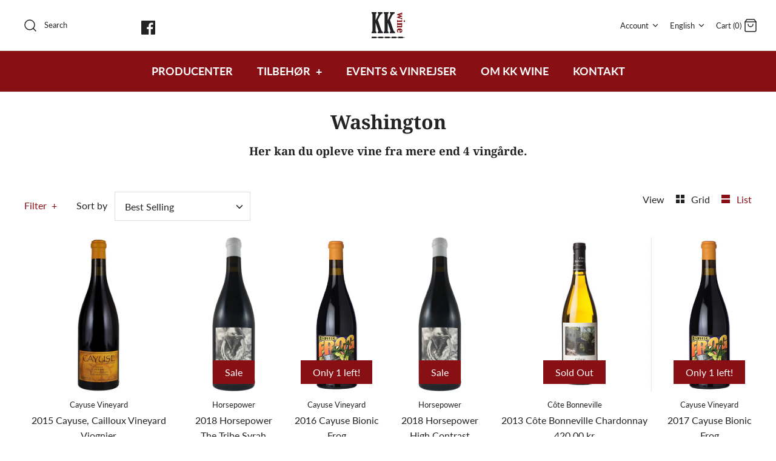

--- FILE ---
content_type: text/html; charset=utf-8
request_url: https://www.kkwine.dk/en/collections/washington
body_size: 23339
content:
<!DOCTYPE html>
<html class="no-js" lang="en">
<head>
  <!-- Symmetry 4.9.0 -->
  <meta charset="UTF-8">
  <meta http-equiv="X-UA-Compatible" content="IE=edge">
  <meta name="viewport" content="width=device-width,initial-scale=1.0" />
  <meta name="theme-color" content="#232323">

  
  <link rel="shortcut icon" href="//www.kkwine.dk/cdn/shop/files/KKW_kopi.png?v=1614310714" type="image/png" />
  

  <title>
    Washington &ndash; KKWine
  </title>
  
  <meta name="description" content="Her kan du opleve vine fra mere end 4 vingårde.  " />
  
  <link rel="canonical" href="https://www.kkwine.dk/en/collections/washington" />

  




<meta property="og:site_name" content="KKWine">
<meta property="og:url" content="https://www.kkwine.dk/en/collections/washington">
<meta property="og:title" content="Washington">
<meta property="og:type" content="product.group">
<meta property="og:description" content="Her kan du opleve vine fra mere end 4 vingårde.  ">

<meta property="og:image" content="http://www.kkwine.dk/cdn/shop/collections/KKWine-slider-was_1200x1200.jpg?v=1584012138">
<meta property="og:image:secure_url" content="https://www.kkwine.dk/cdn/shop/collections/KKWine-slider-was_1200x1200.jpg?v=1584012138">


<meta name="twitter:card" content="summary_large_image">
<meta name="twitter:title" content="Washington">
<meta name="twitter:description" content="Her kan du opleve vine fra mere end 4 vingårde.  ">


  <link href="//www.kkwine.dk/cdn/shop/t/3/assets/styles.scss.css?v=80044341446388599581762934436" rel="stylesheet" type="text/css" media="all" />

  <script src="https://code.jquery.com/jquery-3.3.1.min.js" type="text/javascript"></script>
  <script>
    window.theme = window.theme || {};
    theme.jQuery = jQuery;
    theme.money_format = "{{amount_with_comma_separator}} kr";
    theme.strings = {
      previous: "Previous",
      next: "Next",
      addressError: "Error looking up that address",
      addressNoResults: "No results for that address",
      addressQueryLimit: "You have exceeded the Google API usage limit. Consider upgrading to a \u003ca href=\"https:\/\/developers.google.com\/maps\/premium\/usage-limits\"\u003ePremium Plan\u003c\/a\u003e.",
      authError: "There was a problem authenticating your Google Maps API Key.",
      icon_labels_left: "Left",
      icon_labels_right: "Right",
      icon_labels_down: "Down",
      icon_labels_close: "Close",
      cart_terms_confirmation: "You must agree to the terms and conditions before continuing.",
      products_listing_from: "From",
      layout_live_search_see_all: "See all results",
      products_variant_non_existent: "Unavailable",
      products_product_add_to_cart: "Add to Cart",
      products_variant_no_stock: "Out of stock",
      products_variant_non_existent: "Unavailable",
      products_variant_unit_price_separator: " \/ ",
      general_navigation_menu_toggle_aria_label: "Toggle menu",
      products_added_notification_title: "Just added",
      products_added_notification_item: "Item",
      products_added_notification_quantity: "Qty",
      products_added_notification_unit_price: "Item price",
      products_added_notification_quantity: "Qty",
      products_added_notification_total_price: "Total price",
      products_added_notification_subtotal: "Subtotal",
      products_added_notification_shipping_note: "Excl. shipping",
      products_added_notification_keep_shopping: "Keep Shopping",
      products_added_notification_cart: "Cart",
      products_product_adding_to_cart: "Adding...",
      products_product_added_to_cart: "Thank you!",
      products_added_notification_subtotal: "Subtotal"
    };
    theme.routes = {
      search_url: '/en/search',
      cart_url: '/en/cart',
      cart_add_url: '/en/cart/add',
      cart_change_url: '/en/cart/change'
    };
    document.documentElement.className = document.documentElement.className.replace('no-js', '');
  </script>

  <script>window.performance && window.performance.mark && window.performance.mark('shopify.content_for_header.start');</script><meta id="shopify-digital-wallet" name="shopify-digital-wallet" content="/34935963780/digital_wallets/dialog">
<meta name="shopify-checkout-api-token" content="d21d4cd75c7fa2829899a54fc81926a7">
<link rel="alternate" type="application/atom+xml" title="Feed" href="/en/collections/washington.atom" />
<link rel="alternate" hreflang="x-default" href="https://www.kkwine.dk/collections/washington">
<link rel="alternate" hreflang="da" href="https://www.kkwine.dk/collections/washington">
<link rel="alternate" hreflang="en" href="https://www.kkwine.dk/en/collections/washington">
<link rel="alternate" type="application/json+oembed" href="https://www.kkwine.dk/en/collections/washington.oembed">
<script async="async" src="/checkouts/internal/preloads.js?locale=en-DK"></script>
<script id="apple-pay-shop-capabilities" type="application/json">{"shopId":34935963780,"countryCode":"DK","currencyCode":"DKK","merchantCapabilities":["supports3DS"],"merchantId":"gid:\/\/shopify\/Shop\/34935963780","merchantName":"KKWine","requiredBillingContactFields":["postalAddress","email","phone"],"requiredShippingContactFields":["postalAddress","email","phone"],"shippingType":"shipping","supportedNetworks":["visa","masterCard"],"total":{"type":"pending","label":"KKWine","amount":"1.00"},"shopifyPaymentsEnabled":true,"supportsSubscriptions":true}</script>
<script id="shopify-features" type="application/json">{"accessToken":"d21d4cd75c7fa2829899a54fc81926a7","betas":["rich-media-storefront-analytics"],"domain":"www.kkwine.dk","predictiveSearch":true,"shopId":34935963780,"locale":"en"}</script>
<script>var Shopify = Shopify || {};
Shopify.shop = "kkwine.myshopify.com";
Shopify.locale = "en";
Shopify.currency = {"active":"DKK","rate":"1.0"};
Shopify.country = "DK";
Shopify.theme = {"name":"Symmetry","id":91014627460,"schema_name":"Symmetry","schema_version":"4.9.0","theme_store_id":568,"role":"main"};
Shopify.theme.handle = "null";
Shopify.theme.style = {"id":null,"handle":null};
Shopify.cdnHost = "www.kkwine.dk/cdn";
Shopify.routes = Shopify.routes || {};
Shopify.routes.root = "/en/";</script>
<script type="module">!function(o){(o.Shopify=o.Shopify||{}).modules=!0}(window);</script>
<script>!function(o){function n(){var o=[];function n(){o.push(Array.prototype.slice.apply(arguments))}return n.q=o,n}var t=o.Shopify=o.Shopify||{};t.loadFeatures=n(),t.autoloadFeatures=n()}(window);</script>
<script id="shop-js-analytics" type="application/json">{"pageType":"collection"}</script>
<script defer="defer" async type="module" src="//www.kkwine.dk/cdn/shopifycloud/shop-js/modules/v2/client.init-shop-cart-sync_WVOgQShq.en.esm.js"></script>
<script defer="defer" async type="module" src="//www.kkwine.dk/cdn/shopifycloud/shop-js/modules/v2/chunk.common_C_13GLB1.esm.js"></script>
<script defer="defer" async type="module" src="//www.kkwine.dk/cdn/shopifycloud/shop-js/modules/v2/chunk.modal_CLfMGd0m.esm.js"></script>
<script type="module">
  await import("//www.kkwine.dk/cdn/shopifycloud/shop-js/modules/v2/client.init-shop-cart-sync_WVOgQShq.en.esm.js");
await import("//www.kkwine.dk/cdn/shopifycloud/shop-js/modules/v2/chunk.common_C_13GLB1.esm.js");
await import("//www.kkwine.dk/cdn/shopifycloud/shop-js/modules/v2/chunk.modal_CLfMGd0m.esm.js");

  window.Shopify.SignInWithShop?.initShopCartSync?.({"fedCMEnabled":true,"windoidEnabled":true});

</script>
<script id="__st">var __st={"a":34935963780,"offset":3600,"reqid":"25a6728c-481c-452c-8cbf-f51ae5c96881-1769673136","pageurl":"www.kkwine.dk\/en\/collections\/washington","u":"ddb83c9fb555","p":"collection","rtyp":"collection","rid":176023699588};</script>
<script>window.ShopifyPaypalV4VisibilityTracking = true;</script>
<script id="captcha-bootstrap">!function(){'use strict';const t='contact',e='account',n='new_comment',o=[[t,t],['blogs',n],['comments',n],[t,'customer']],c=[[e,'customer_login'],[e,'guest_login'],[e,'recover_customer_password'],[e,'create_customer']],r=t=>t.map((([t,e])=>`form[action*='/${t}']:not([data-nocaptcha='true']) input[name='form_type'][value='${e}']`)).join(','),a=t=>()=>t?[...document.querySelectorAll(t)].map((t=>t.form)):[];function s(){const t=[...o],e=r(t);return a(e)}const i='password',u='form_key',d=['recaptcha-v3-token','g-recaptcha-response','h-captcha-response',i],f=()=>{try{return window.sessionStorage}catch{return}},m='__shopify_v',_=t=>t.elements[u];function p(t,e,n=!1){try{const o=window.sessionStorage,c=JSON.parse(o.getItem(e)),{data:r}=function(t){const{data:e,action:n}=t;return t[m]||n?{data:e,action:n}:{data:t,action:n}}(c);for(const[e,n]of Object.entries(r))t.elements[e]&&(t.elements[e].value=n);n&&o.removeItem(e)}catch(o){console.error('form repopulation failed',{error:o})}}const l='form_type',E='cptcha';function T(t){t.dataset[E]=!0}const w=window,h=w.document,L='Shopify',v='ce_forms',y='captcha';let A=!1;((t,e)=>{const n=(g='f06e6c50-85a8-45c8-87d0-21a2b65856fe',I='https://cdn.shopify.com/shopifycloud/storefront-forms-hcaptcha/ce_storefront_forms_captcha_hcaptcha.v1.5.2.iife.js',D={infoText:'Protected by hCaptcha',privacyText:'Privacy',termsText:'Terms'},(t,e,n)=>{const o=w[L][v],c=o.bindForm;if(c)return c(t,g,e,D).then(n);var r;o.q.push([[t,g,e,D],n]),r=I,A||(h.body.append(Object.assign(h.createElement('script'),{id:'captcha-provider',async:!0,src:r})),A=!0)});var g,I,D;w[L]=w[L]||{},w[L][v]=w[L][v]||{},w[L][v].q=[],w[L][y]=w[L][y]||{},w[L][y].protect=function(t,e){n(t,void 0,e),T(t)},Object.freeze(w[L][y]),function(t,e,n,w,h,L){const[v,y,A,g]=function(t,e,n){const i=e?o:[],u=t?c:[],d=[...i,...u],f=r(d),m=r(i),_=r(d.filter((([t,e])=>n.includes(e))));return[a(f),a(m),a(_),s()]}(w,h,L),I=t=>{const e=t.target;return e instanceof HTMLFormElement?e:e&&e.form},D=t=>v().includes(t);t.addEventListener('submit',(t=>{const e=I(t);if(!e)return;const n=D(e)&&!e.dataset.hcaptchaBound&&!e.dataset.recaptchaBound,o=_(e),c=g().includes(e)&&(!o||!o.value);(n||c)&&t.preventDefault(),c&&!n&&(function(t){try{if(!f())return;!function(t){const e=f();if(!e)return;const n=_(t);if(!n)return;const o=n.value;o&&e.removeItem(o)}(t);const e=Array.from(Array(32),(()=>Math.random().toString(36)[2])).join('');!function(t,e){_(t)||t.append(Object.assign(document.createElement('input'),{type:'hidden',name:u})),t.elements[u].value=e}(t,e),function(t,e){const n=f();if(!n)return;const o=[...t.querySelectorAll(`input[type='${i}']`)].map((({name:t})=>t)),c=[...d,...o],r={};for(const[a,s]of new FormData(t).entries())c.includes(a)||(r[a]=s);n.setItem(e,JSON.stringify({[m]:1,action:t.action,data:r}))}(t,e)}catch(e){console.error('failed to persist form',e)}}(e),e.submit())}));const S=(t,e)=>{t&&!t.dataset[E]&&(n(t,e.some((e=>e===t))),T(t))};for(const o of['focusin','change'])t.addEventListener(o,(t=>{const e=I(t);D(e)&&S(e,y())}));const B=e.get('form_key'),M=e.get(l),P=B&&M;t.addEventListener('DOMContentLoaded',(()=>{const t=y();if(P)for(const e of t)e.elements[l].value===M&&p(e,B);[...new Set([...A(),...v().filter((t=>'true'===t.dataset.shopifyCaptcha))])].forEach((e=>S(e,t)))}))}(h,new URLSearchParams(w.location.search),n,t,e,['guest_login'])})(!0,!0)}();</script>
<script integrity="sha256-4kQ18oKyAcykRKYeNunJcIwy7WH5gtpwJnB7kiuLZ1E=" data-source-attribution="shopify.loadfeatures" defer="defer" src="//www.kkwine.dk/cdn/shopifycloud/storefront/assets/storefront/load_feature-a0a9edcb.js" crossorigin="anonymous"></script>
<script data-source-attribution="shopify.dynamic_checkout.dynamic.init">var Shopify=Shopify||{};Shopify.PaymentButton=Shopify.PaymentButton||{isStorefrontPortableWallets:!0,init:function(){window.Shopify.PaymentButton.init=function(){};var t=document.createElement("script");t.src="https://www.kkwine.dk/cdn/shopifycloud/portable-wallets/latest/portable-wallets.en.js",t.type="module",document.head.appendChild(t)}};
</script>
<script data-source-attribution="shopify.dynamic_checkout.buyer_consent">
  function portableWalletsHideBuyerConsent(e){var t=document.getElementById("shopify-buyer-consent"),n=document.getElementById("shopify-subscription-policy-button");t&&n&&(t.classList.add("hidden"),t.setAttribute("aria-hidden","true"),n.removeEventListener("click",e))}function portableWalletsShowBuyerConsent(e){var t=document.getElementById("shopify-buyer-consent"),n=document.getElementById("shopify-subscription-policy-button");t&&n&&(t.classList.remove("hidden"),t.removeAttribute("aria-hidden"),n.addEventListener("click",e))}window.Shopify?.PaymentButton&&(window.Shopify.PaymentButton.hideBuyerConsent=portableWalletsHideBuyerConsent,window.Shopify.PaymentButton.showBuyerConsent=portableWalletsShowBuyerConsent);
</script>
<script data-source-attribution="shopify.dynamic_checkout.cart.bootstrap">document.addEventListener("DOMContentLoaded",(function(){function t(){return document.querySelector("shopify-accelerated-checkout-cart, shopify-accelerated-checkout")}if(t())Shopify.PaymentButton.init();else{new MutationObserver((function(e,n){t()&&(Shopify.PaymentButton.init(),n.disconnect())})).observe(document.body,{childList:!0,subtree:!0})}}));
</script>
<script id='scb4127' type='text/javascript' async='' src='https://www.kkwine.dk/cdn/shopifycloud/privacy-banner/storefront-banner.js'></script><link id="shopify-accelerated-checkout-styles" rel="stylesheet" media="screen" href="https://www.kkwine.dk/cdn/shopifycloud/portable-wallets/latest/accelerated-checkout-backwards-compat.css" crossorigin="anonymous">
<style id="shopify-accelerated-checkout-cart">
        #shopify-buyer-consent {
  margin-top: 1em;
  display: inline-block;
  width: 100%;
}

#shopify-buyer-consent.hidden {
  display: none;
}

#shopify-subscription-policy-button {
  background: none;
  border: none;
  padding: 0;
  text-decoration: underline;
  font-size: inherit;
  cursor: pointer;
}

#shopify-subscription-policy-button::before {
  box-shadow: none;
}

      </style>

<script>window.performance && window.performance.mark && window.performance.mark('shopify.content_for_header.end');</script>
<script src="https://cdn.shopify.com/extensions/0b732819-c1e5-4642-aa51-bb5c89405ebb/eid-mitid-aldersbekraeftelse-80/assets/app.js" type="text/javascript" defer="defer"></script>
<link href="https://cdn.shopify.com/extensions/0b732819-c1e5-4642-aa51-bb5c89405ebb/eid-mitid-aldersbekraeftelse-80/assets/app.css" rel="stylesheet" type="text/css" media="all">
<link href="https://monorail-edge.shopifysvc.com" rel="dns-prefetch">
<script>(function(){if ("sendBeacon" in navigator && "performance" in window) {try {var session_token_from_headers = performance.getEntriesByType('navigation')[0].serverTiming.find(x => x.name == '_s').description;} catch {var session_token_from_headers = undefined;}var session_cookie_matches = document.cookie.match(/_shopify_s=([^;]*)/);var session_token_from_cookie = session_cookie_matches && session_cookie_matches.length === 2 ? session_cookie_matches[1] : "";var session_token = session_token_from_headers || session_token_from_cookie || "";function handle_abandonment_event(e) {var entries = performance.getEntries().filter(function(entry) {return /monorail-edge.shopifysvc.com/.test(entry.name);});if (!window.abandonment_tracked && entries.length === 0) {window.abandonment_tracked = true;var currentMs = Date.now();var navigation_start = performance.timing.navigationStart;var payload = {shop_id: 34935963780,url: window.location.href,navigation_start,duration: currentMs - navigation_start,session_token,page_type: "collection"};window.navigator.sendBeacon("https://monorail-edge.shopifysvc.com/v1/produce", JSON.stringify({schema_id: "online_store_buyer_site_abandonment/1.1",payload: payload,metadata: {event_created_at_ms: currentMs,event_sent_at_ms: currentMs}}));}}window.addEventListener('pagehide', handle_abandonment_event);}}());</script>
<script id="web-pixels-manager-setup">(function e(e,d,r,n,o){if(void 0===o&&(o={}),!Boolean(null===(a=null===(i=window.Shopify)||void 0===i?void 0:i.analytics)||void 0===a?void 0:a.replayQueue)){var i,a;window.Shopify=window.Shopify||{};var t=window.Shopify;t.analytics=t.analytics||{};var s=t.analytics;s.replayQueue=[],s.publish=function(e,d,r){return s.replayQueue.push([e,d,r]),!0};try{self.performance.mark("wpm:start")}catch(e){}var l=function(){var e={modern:/Edge?\/(1{2}[4-9]|1[2-9]\d|[2-9]\d{2}|\d{4,})\.\d+(\.\d+|)|Firefox\/(1{2}[4-9]|1[2-9]\d|[2-9]\d{2}|\d{4,})\.\d+(\.\d+|)|Chrom(ium|e)\/(9{2}|\d{3,})\.\d+(\.\d+|)|(Maci|X1{2}).+ Version\/(15\.\d+|(1[6-9]|[2-9]\d|\d{3,})\.\d+)([,.]\d+|)( \(\w+\)|)( Mobile\/\w+|) Safari\/|Chrome.+OPR\/(9{2}|\d{3,})\.\d+\.\d+|(CPU[ +]OS|iPhone[ +]OS|CPU[ +]iPhone|CPU IPhone OS|CPU iPad OS)[ +]+(15[._]\d+|(1[6-9]|[2-9]\d|\d{3,})[._]\d+)([._]\d+|)|Android:?[ /-](13[3-9]|1[4-9]\d|[2-9]\d{2}|\d{4,})(\.\d+|)(\.\d+|)|Android.+Firefox\/(13[5-9]|1[4-9]\d|[2-9]\d{2}|\d{4,})\.\d+(\.\d+|)|Android.+Chrom(ium|e)\/(13[3-9]|1[4-9]\d|[2-9]\d{2}|\d{4,})\.\d+(\.\d+|)|SamsungBrowser\/([2-9]\d|\d{3,})\.\d+/,legacy:/Edge?\/(1[6-9]|[2-9]\d|\d{3,})\.\d+(\.\d+|)|Firefox\/(5[4-9]|[6-9]\d|\d{3,})\.\d+(\.\d+|)|Chrom(ium|e)\/(5[1-9]|[6-9]\d|\d{3,})\.\d+(\.\d+|)([\d.]+$|.*Safari\/(?![\d.]+ Edge\/[\d.]+$))|(Maci|X1{2}).+ Version\/(10\.\d+|(1[1-9]|[2-9]\d|\d{3,})\.\d+)([,.]\d+|)( \(\w+\)|)( Mobile\/\w+|) Safari\/|Chrome.+OPR\/(3[89]|[4-9]\d|\d{3,})\.\d+\.\d+|(CPU[ +]OS|iPhone[ +]OS|CPU[ +]iPhone|CPU IPhone OS|CPU iPad OS)[ +]+(10[._]\d+|(1[1-9]|[2-9]\d|\d{3,})[._]\d+)([._]\d+|)|Android:?[ /-](13[3-9]|1[4-9]\d|[2-9]\d{2}|\d{4,})(\.\d+|)(\.\d+|)|Mobile Safari.+OPR\/([89]\d|\d{3,})\.\d+\.\d+|Android.+Firefox\/(13[5-9]|1[4-9]\d|[2-9]\d{2}|\d{4,})\.\d+(\.\d+|)|Android.+Chrom(ium|e)\/(13[3-9]|1[4-9]\d|[2-9]\d{2}|\d{4,})\.\d+(\.\d+|)|Android.+(UC? ?Browser|UCWEB|U3)[ /]?(15\.([5-9]|\d{2,})|(1[6-9]|[2-9]\d|\d{3,})\.\d+)\.\d+|SamsungBrowser\/(5\.\d+|([6-9]|\d{2,})\.\d+)|Android.+MQ{2}Browser\/(14(\.(9|\d{2,})|)|(1[5-9]|[2-9]\d|\d{3,})(\.\d+|))(\.\d+|)|K[Aa][Ii]OS\/(3\.\d+|([4-9]|\d{2,})\.\d+)(\.\d+|)/},d=e.modern,r=e.legacy,n=navigator.userAgent;return n.match(d)?"modern":n.match(r)?"legacy":"unknown"}(),u="modern"===l?"modern":"legacy",c=(null!=n?n:{modern:"",legacy:""})[u],f=function(e){return[e.baseUrl,"/wpm","/b",e.hashVersion,"modern"===e.buildTarget?"m":"l",".js"].join("")}({baseUrl:d,hashVersion:r,buildTarget:u}),m=function(e){var d=e.version,r=e.bundleTarget,n=e.surface,o=e.pageUrl,i=e.monorailEndpoint;return{emit:function(e){var a=e.status,t=e.errorMsg,s=(new Date).getTime(),l=JSON.stringify({metadata:{event_sent_at_ms:s},events:[{schema_id:"web_pixels_manager_load/3.1",payload:{version:d,bundle_target:r,page_url:o,status:a,surface:n,error_msg:t},metadata:{event_created_at_ms:s}}]});if(!i)return console&&console.warn&&console.warn("[Web Pixels Manager] No Monorail endpoint provided, skipping logging."),!1;try{return self.navigator.sendBeacon.bind(self.navigator)(i,l)}catch(e){}var u=new XMLHttpRequest;try{return u.open("POST",i,!0),u.setRequestHeader("Content-Type","text/plain"),u.send(l),!0}catch(e){return console&&console.warn&&console.warn("[Web Pixels Manager] Got an unhandled error while logging to Monorail."),!1}}}}({version:r,bundleTarget:l,surface:e.surface,pageUrl:self.location.href,monorailEndpoint:e.monorailEndpoint});try{o.browserTarget=l,function(e){var d=e.src,r=e.async,n=void 0===r||r,o=e.onload,i=e.onerror,a=e.sri,t=e.scriptDataAttributes,s=void 0===t?{}:t,l=document.createElement("script"),u=document.querySelector("head"),c=document.querySelector("body");if(l.async=n,l.src=d,a&&(l.integrity=a,l.crossOrigin="anonymous"),s)for(var f in s)if(Object.prototype.hasOwnProperty.call(s,f))try{l.dataset[f]=s[f]}catch(e){}if(o&&l.addEventListener("load",o),i&&l.addEventListener("error",i),u)u.appendChild(l);else{if(!c)throw new Error("Did not find a head or body element to append the script");c.appendChild(l)}}({src:f,async:!0,onload:function(){if(!function(){var e,d;return Boolean(null===(d=null===(e=window.Shopify)||void 0===e?void 0:e.analytics)||void 0===d?void 0:d.initialized)}()){var d=window.webPixelsManager.init(e)||void 0;if(d){var r=window.Shopify.analytics;r.replayQueue.forEach((function(e){var r=e[0],n=e[1],o=e[2];d.publishCustomEvent(r,n,o)})),r.replayQueue=[],r.publish=d.publishCustomEvent,r.visitor=d.visitor,r.initialized=!0}}},onerror:function(){return m.emit({status:"failed",errorMsg:"".concat(f," has failed to load")})},sri:function(e){var d=/^sha384-[A-Za-z0-9+/=]+$/;return"string"==typeof e&&d.test(e)}(c)?c:"",scriptDataAttributes:o}),m.emit({status:"loading"})}catch(e){m.emit({status:"failed",errorMsg:(null==e?void 0:e.message)||"Unknown error"})}}})({shopId: 34935963780,storefrontBaseUrl: "https://www.kkwine.dk",extensionsBaseUrl: "https://extensions.shopifycdn.com/cdn/shopifycloud/web-pixels-manager",monorailEndpoint: "https://monorail-edge.shopifysvc.com/unstable/produce_batch",surface: "storefront-renderer",enabledBetaFlags: ["2dca8a86"],webPixelsConfigList: [{"id":"shopify-app-pixel","configuration":"{}","eventPayloadVersion":"v1","runtimeContext":"STRICT","scriptVersion":"0450","apiClientId":"shopify-pixel","type":"APP","privacyPurposes":["ANALYTICS","MARKETING"]},{"id":"shopify-custom-pixel","eventPayloadVersion":"v1","runtimeContext":"LAX","scriptVersion":"0450","apiClientId":"shopify-pixel","type":"CUSTOM","privacyPurposes":["ANALYTICS","MARKETING"]}],isMerchantRequest: false,initData: {"shop":{"name":"KKWine","paymentSettings":{"currencyCode":"DKK"},"myshopifyDomain":"kkwine.myshopify.com","countryCode":"DK","storefrontUrl":"https:\/\/www.kkwine.dk\/en"},"customer":null,"cart":null,"checkout":null,"productVariants":[],"purchasingCompany":null},},"https://www.kkwine.dk/cdn","1d2a099fw23dfb22ep557258f5m7a2edbae",{"modern":"","legacy":""},{"shopId":"34935963780","storefrontBaseUrl":"https:\/\/www.kkwine.dk","extensionBaseUrl":"https:\/\/extensions.shopifycdn.com\/cdn\/shopifycloud\/web-pixels-manager","surface":"storefront-renderer","enabledBetaFlags":"[\"2dca8a86\"]","isMerchantRequest":"false","hashVersion":"1d2a099fw23dfb22ep557258f5m7a2edbae","publish":"custom","events":"[[\"page_viewed\",{}],[\"collection_viewed\",{\"collection\":{\"id\":\"176023699588\",\"title\":\"Washington\",\"productVariants\":[{\"price\":{\"amount\":700.0,\"currencyCode\":\"DKK\"},\"product\":{\"title\":\"2015 Cayuse, Cailloux Vineyard Viognier\",\"vendor\":\"Cayuse Vineyard\",\"id\":\"4669236248708\",\"untranslatedTitle\":\"2015 Cayuse, Cailloux Vineyard Viognier\",\"url\":\"\/en\/products\/cayuse-callux-vineyard-viognier\",\"type\":\"Vin\"},\"id\":\"32679971061892\",\"image\":{\"src\":\"\/\/www.kkwine.dk\/cdn\/shop\/products\/KKWine-produkt-billeder-2015_-Cayuse_-Cailloux-Vineyard-Viognier.jpg?v=1584005973\"},\"sku\":\"\",\"title\":\"Prisen er pr. flaske\",\"untranslatedTitle\":\"Prisen er pr. flaske\"},{\"price\":{\"amount\":1200.0,\"currencyCode\":\"DKK\"},\"product\":{\"title\":\"2018 Horsepower The Tribe Syrah\",\"vendor\":\"Horsepower\",\"id\":\"9630493442377\",\"untranslatedTitle\":\"2018 Horsepower The Tribe Syrah\",\"url\":\"\/en\/products\/2018-horsepower-the-tribe-syrah\",\"type\":\"Vin\"},\"id\":\"52134446072137\",\"image\":{\"src\":\"\/\/www.kkwine.dk\/cdn\/shop\/products\/iu_c7f2c07d-dd0d-4773-ba91-92f5231c3a94.png?v=1633700451\"},\"sku\":null,\"title\":\"Default Title\",\"untranslatedTitle\":\"Default Title\"},{\"price\":{\"amount\":3000.0,\"currencyCode\":\"DKK\"},\"product\":{\"title\":\"2016 Cayuse Bionic Frog\",\"vendor\":\"Cayuse Vineyard\",\"id\":\"9850131841353\",\"untranslatedTitle\":\"2016 Cayuse Bionic Frog\",\"url\":\"\/en\/products\/2016-cayuse-bionic-frog-copy\",\"type\":\"Vin\"},\"id\":\"53053865984329\",\"image\":{\"src\":\"\/\/www.kkwine.dk\/cdn\/shop\/files\/1285308x-3520150520.jpg?v=1759481118\"},\"sku\":null,\"title\":\"Default Title\",\"untranslatedTitle\":\"Default Title\"},{\"price\":{\"amount\":1200.0,\"currencyCode\":\"DKK\"},\"product\":{\"title\":\"2018 Horsepower High Contrast Syrah\",\"vendor\":\"Horsepower\",\"id\":\"7048974336161\",\"untranslatedTitle\":\"2018 Horsepower High Contrast Syrah\",\"url\":\"\/en\/products\/2018-horsepower-high-contrast-syrah-owc-3-fl\",\"type\":\"Vin\"},\"id\":\"41024724467873\",\"image\":{\"src\":\"\/\/www.kkwine.dk\/cdn\/shop\/products\/iu_c7f2c07d-dd0d-4773-ba91-92f5231c3a94.png?v=1633700451\"},\"sku\":\"\",\"title\":\"Default Title\",\"untranslatedTitle\":\"Default Title\"},{\"price\":{\"amount\":420.0,\"currencyCode\":\"DKK\"},\"product\":{\"title\":\"2013 Côte Bonneville Chardonnay\",\"vendor\":\"Côte Bonneville\",\"id\":\"4825188663428\",\"untranslatedTitle\":\"2013 Côte Bonneville Chardonnay\",\"url\":\"\/en\/products\/2013-cote-bonneville-chardonnay\",\"type\":\"Vin\"},\"id\":\"33357489504388\",\"image\":{\"src\":\"\/\/www.kkwine.dk\/cdn\/shop\/products\/Skaermbillede2020-04-13kl.13.23.25.png?v=1586777114\"},\"sku\":\"\",\"title\":\"Default Title\",\"untranslatedTitle\":\"Default Title\"},{\"price\":{\"amount\":3000.0,\"currencyCode\":\"DKK\"},\"product\":{\"title\":\"2017 Cayuse Bionic Frog\",\"vendor\":\"Cayuse Vineyard\",\"id\":\"9851554398537\",\"untranslatedTitle\":\"2017 Cayuse Bionic Frog\",\"url\":\"\/en\/products\/2017-cayuse-bionic-frog\",\"type\":\"Vin\"},\"id\":\"53066423566665\",\"image\":{\"src\":\"\/\/www.kkwine.dk\/cdn\/shop\/files\/1285308x-3520150520.jpg?v=1759481118\"},\"sku\":null,\"title\":\"Default Title\",\"untranslatedTitle\":\"Default Title\"},{\"price\":{\"amount\":2200.0,\"currencyCode\":\"DKK\"},\"product\":{\"title\":\"2014 Cayuse Syrah Walla Walla Special #6 Magnum\",\"vendor\":\"Cayuse Vineyard\",\"id\":\"9850149765449\",\"untranslatedTitle\":\"2014 Cayuse Syrah Walla Walla Special #6 Magnum\",\"url\":\"\/en\/products\/2013-cayuse-syrah-walla-walla-special-5-magnum-1\",\"type\":\"Vin\"},\"id\":\"53054268375369\",\"image\":{\"src\":\"\/\/www.kkwine.dk\/cdn\/shop\/files\/2025_LAW_23749_0497_000_cayuse_wallah_wallah_special_series_syrah_5_2013_2013_1_magnum_per_lot013818_-1678656948.jpg?v=1759481885\"},\"sku\":null,\"title\":\"Default Title\",\"untranslatedTitle\":\"Default Title\"},{\"price\":{\"amount\":2200.0,\"currencyCode\":\"DKK\"},\"product\":{\"title\":\"2013 Cayuse Syrah Walla Walla Special #5 Magnum\",\"vendor\":\"Cayuse Vineyard\",\"id\":\"9850149503305\",\"untranslatedTitle\":\"2013 Cayuse Syrah Walla Walla Special #5 Magnum\",\"url\":\"\/en\/products\/2013-cayuse-syrah-walla-walla-special-5-magnum\",\"type\":\"Vin\"},\"id\":\"53054254907721\",\"image\":{\"src\":\"\/\/www.kkwine.dk\/cdn\/shop\/files\/2025_LAW_23749_0497_000_cayuse_wallah_wallah_special_series_syrah_5_2013_2013_1_magnum_per_lot013818_-1678656948.jpg?v=1759481885\"},\"sku\":null,\"title\":\"Default Title\",\"untranslatedTitle\":\"Default Title\"},{\"price\":{\"amount\":1400.0,\"currencyCode\":\"DKK\"},\"product\":{\"title\":\"2014 Cayuse Cailloux Vineyards\",\"vendor\":\"KKWine\",\"id\":\"9850145866057\",\"untranslatedTitle\":\"2014 Cayuse Cailloux Vineyards\",\"url\":\"\/en\/products\/2014-cayuse-cailloux-vineyards\",\"type\":\"\"},\"id\":\"53054186651977\",\"image\":{\"src\":\"\/\/www.kkwine.dk\/cdn\/shop\/files\/OIP-2042050326.JEJQyT8v1JDr2R5henrTKgHaLc.jpg?v=1759481489\"},\"sku\":null,\"title\":\"Default Title\",\"untranslatedTitle\":\"Default Title\"},{\"price\":{\"amount\":1400.0,\"currencyCode\":\"DKK\"},\"product\":{\"title\":\"2012 Cayuse En Cerise\",\"vendor\":\"Cayuse Vineyard\",\"id\":\"9850138886473\",\"untranslatedTitle\":\"2012 Cayuse En Cerise\",\"url\":\"\/en\/products\/2012-cayuse-en-cerise\",\"type\":\"Vin\"},\"id\":\"53054012850505\",\"image\":{\"src\":\"\/\/www.kkwine.dk\/cdn\/shop\/files\/OIP-2042050326.JEJQyT8v1JDr2R5henrTKgHaLc.jpg?v=1759481489\"},\"sku\":null,\"title\":\"Default Title\",\"untranslatedTitle\":\"Default Title\"},{\"price\":{\"amount\":1200.0,\"currencyCode\":\"DKK\"},\"product\":{\"title\":\"2018 Horsepower Sur Echelas Grenache\",\"vendor\":\"Horsepower\",\"id\":\"7048976171169\",\"untranslatedTitle\":\"2018 Horsepower Sur Echelas Grenache\",\"url\":\"\/en\/products\/2018-horsepower-sur-echelas-syrah-owc-3-fl\",\"type\":\"Vin\"},\"id\":\"41024728662177\",\"image\":{\"src\":\"\/\/www.kkwine.dk\/cdn\/shop\/products\/iu_265dfc9e-5804-4ecf-a303-f0eefe5a396b.png?v=1633700498\"},\"sku\":\"\",\"title\":\"Default Title\",\"untranslatedTitle\":\"Default Title\"},{\"price\":{\"amount\":1200.0,\"currencyCode\":\"DKK\"},\"product\":{\"title\":\"2018 Cayuse Impulsivo Tempranillo\",\"vendor\":\"Cayuse Vineyard\",\"id\":\"6005006434465\",\"untranslatedTitle\":\"2018 Cayuse Impulsivo Tempranillo\",\"url\":\"\/en\/products\/2018-cayuse-impulsivo-tempranillo\",\"type\":\"Vin\"},\"id\":\"37483273781409\",\"image\":{\"src\":\"\/\/www.kkwine.dk\/cdn\/shop\/products\/Skaermbillede2021-01-10kl.10.42.17.png?v=1610271846\"},\"sku\":\"\",\"title\":\"Default Title\",\"untranslatedTitle\":\"Default Title\"},{\"price\":{\"amount\":950.0,\"currencyCode\":\"DKK\"},\"product\":{\"title\":\"2008 Côte Bonneville \\\"DuBrul Vineyard\\\" Cab blend\",\"vendor\":\"Côte Bonneville\",\"id\":\"4825199444100\",\"untranslatedTitle\":\"2008 Côte Bonneville \\\"DuBrul Vineyard\\\" Cab blend\",\"url\":\"\/en\/products\/2008-cote-bonneville-dubrul-vineyard-cab-blend\",\"type\":\"Vin\"},\"id\":\"33357516079236\",\"image\":{\"src\":\"\/\/www.kkwine.dk\/cdn\/shop\/products\/Skaermbillede2020-04-13kl.13.38.26.png?v=1586777959\"},\"sku\":\"\",\"title\":\"Default Title\",\"untranslatedTitle\":\"Default Title\"},{\"price\":{\"amount\":420.0,\"currencyCode\":\"DKK\"},\"product\":{\"title\":\"2009 Côte Bonneville \\\"Carriage House\\\" Cab blend\",\"vendor\":\"Côte Bonneville\",\"id\":\"4825194594436\",\"untranslatedTitle\":\"2009 Côte Bonneville \\\"Carriage House\\\" Cab blend\",\"url\":\"\/en\/products\/2009-cote-bonneville-carriage-house-cab\",\"type\":\"Vin\"},\"id\":\"33357507526788\",\"image\":{\"src\":\"\/\/www.kkwine.dk\/cdn\/shop\/products\/10949941592094.jpg?v=1586777628\"},\"sku\":\"\",\"title\":\"Default Title\",\"untranslatedTitle\":\"Default Title\"},{\"price\":{\"amount\":310.0,\"currencyCode\":\"DKK\"},\"product\":{\"title\":\"2014 Côte Bonneville \\\"Transtation\\\" Cab\",\"vendor\":\"Côte Bonneville\",\"id\":\"4825193250948\",\"untranslatedTitle\":\"2014 Côte Bonneville \\\"Transtation\\\" Cab\",\"url\":\"\/en\/products\/2014-cote-bonneville-translation-cab\",\"type\":\"Vin\"},\"id\":\"33357502644356\",\"image\":{\"src\":\"\/\/www.kkwine.dk\/cdn\/shop\/products\/Skaermbillede2020-04-13kl.13.29.19.png?v=1586777424\"},\"sku\":\"\",\"title\":\"Default Title\",\"untranslatedTitle\":\"Default Title\"},{\"price\":{\"amount\":1200.0,\"currencyCode\":\"DKK\"},\"product\":{\"title\":\"2017 Cayuse En Cerise\",\"vendor\":\"Cayuse Vineyard\",\"id\":\"4669481058436\",\"untranslatedTitle\":\"2017 Cayuse En Cerise\",\"url\":\"\/en\/products\/cayuse-en-cerise-syrah\",\"type\":\"Vin\"},\"id\":\"32681184395396\",\"image\":{\"src\":\"\/\/www.kkwine.dk\/cdn\/shop\/products\/KKWine-produkt-billeder-2016-Cayuse-En-Cerise-Syrah.jpg?v=1584006521\"},\"sku\":\"\",\"title\":\"Prisen er pr. flaske\",\"untranslatedTitle\":\"Prisen er pr. flaske\"}]}}]]"});</script><script>
  window.ShopifyAnalytics = window.ShopifyAnalytics || {};
  window.ShopifyAnalytics.meta = window.ShopifyAnalytics.meta || {};
  window.ShopifyAnalytics.meta.currency = 'DKK';
  var meta = {"products":[{"id":4669236248708,"gid":"gid:\/\/shopify\/Product\/4669236248708","vendor":"Cayuse Vineyard","type":"Vin","handle":"cayuse-callux-vineyard-viognier","variants":[{"id":32679971061892,"price":70000,"name":"2015 Cayuse, Cailloux Vineyard Viognier - Prisen er pr. flaske","public_title":"Prisen er pr. flaske","sku":""}],"remote":false},{"id":9630493442377,"gid":"gid:\/\/shopify\/Product\/9630493442377","vendor":"Horsepower","type":"Vin","handle":"2018-horsepower-the-tribe-syrah","variants":[{"id":52134446072137,"price":120000,"name":"2018 Horsepower The Tribe Syrah","public_title":null,"sku":null}],"remote":false},{"id":9850131841353,"gid":"gid:\/\/shopify\/Product\/9850131841353","vendor":"Cayuse Vineyard","type":"Vin","handle":"2016-cayuse-bionic-frog-copy","variants":[{"id":53053865984329,"price":300000,"name":"2016 Cayuse Bionic Frog","public_title":null,"sku":null}],"remote":false},{"id":7048974336161,"gid":"gid:\/\/shopify\/Product\/7048974336161","vendor":"Horsepower","type":"Vin","handle":"2018-horsepower-high-contrast-syrah-owc-3-fl","variants":[{"id":41024724467873,"price":120000,"name":"2018 Horsepower High Contrast Syrah","public_title":null,"sku":""}],"remote":false},{"id":4825188663428,"gid":"gid:\/\/shopify\/Product\/4825188663428","vendor":"Côte Bonneville","type":"Vin","handle":"2013-cote-bonneville-chardonnay","variants":[{"id":33357489504388,"price":42000,"name":"2013 Côte Bonneville Chardonnay","public_title":null,"sku":""}],"remote":false},{"id":9851554398537,"gid":"gid:\/\/shopify\/Product\/9851554398537","vendor":"Cayuse Vineyard","type":"Vin","handle":"2017-cayuse-bionic-frog","variants":[{"id":53066423566665,"price":300000,"name":"2017 Cayuse Bionic Frog","public_title":null,"sku":null}],"remote":false},{"id":9850149765449,"gid":"gid:\/\/shopify\/Product\/9850149765449","vendor":"Cayuse Vineyard","type":"Vin","handle":"2013-cayuse-syrah-walla-walla-special-5-magnum-1","variants":[{"id":53054268375369,"price":220000,"name":"2014 Cayuse Syrah Walla Walla Special #6 Magnum","public_title":null,"sku":null}],"remote":false},{"id":9850149503305,"gid":"gid:\/\/shopify\/Product\/9850149503305","vendor":"Cayuse Vineyard","type":"Vin","handle":"2013-cayuse-syrah-walla-walla-special-5-magnum","variants":[{"id":53054254907721,"price":220000,"name":"2013 Cayuse Syrah Walla Walla Special #5 Magnum","public_title":null,"sku":null}],"remote":false},{"id":9850145866057,"gid":"gid:\/\/shopify\/Product\/9850145866057","vendor":"KKWine","type":"","handle":"2014-cayuse-cailloux-vineyards","variants":[{"id":53054186651977,"price":140000,"name":"2014 Cayuse Cailloux Vineyards","public_title":null,"sku":null}],"remote":false},{"id":9850138886473,"gid":"gid:\/\/shopify\/Product\/9850138886473","vendor":"Cayuse Vineyard","type":"Vin","handle":"2012-cayuse-en-cerise","variants":[{"id":53054012850505,"price":140000,"name":"2012 Cayuse En Cerise","public_title":null,"sku":null}],"remote":false},{"id":7048976171169,"gid":"gid:\/\/shopify\/Product\/7048976171169","vendor":"Horsepower","type":"Vin","handle":"2018-horsepower-sur-echelas-syrah-owc-3-fl","variants":[{"id":41024728662177,"price":120000,"name":"2018 Horsepower Sur Echelas Grenache","public_title":null,"sku":""}],"remote":false},{"id":6005006434465,"gid":"gid:\/\/shopify\/Product\/6005006434465","vendor":"Cayuse Vineyard","type":"Vin","handle":"2018-cayuse-impulsivo-tempranillo","variants":[{"id":37483273781409,"price":120000,"name":"2018 Cayuse Impulsivo Tempranillo","public_title":null,"sku":""}],"remote":false},{"id":4825199444100,"gid":"gid:\/\/shopify\/Product\/4825199444100","vendor":"Côte Bonneville","type":"Vin","handle":"2008-cote-bonneville-dubrul-vineyard-cab-blend","variants":[{"id":33357516079236,"price":95000,"name":"2008 Côte Bonneville \"DuBrul Vineyard\" Cab blend","public_title":null,"sku":""}],"remote":false},{"id":4825194594436,"gid":"gid:\/\/shopify\/Product\/4825194594436","vendor":"Côte Bonneville","type":"Vin","handle":"2009-cote-bonneville-carriage-house-cab","variants":[{"id":33357507526788,"price":42000,"name":"2009 Côte Bonneville \"Carriage House\" Cab blend","public_title":null,"sku":""}],"remote":false},{"id":4825193250948,"gid":"gid:\/\/shopify\/Product\/4825193250948","vendor":"Côte Bonneville","type":"Vin","handle":"2014-cote-bonneville-translation-cab","variants":[{"id":33357502644356,"price":31000,"name":"2014 Côte Bonneville \"Transtation\" Cab","public_title":null,"sku":""}],"remote":false},{"id":4669481058436,"gid":"gid:\/\/shopify\/Product\/4669481058436","vendor":"Cayuse Vineyard","type":"Vin","handle":"cayuse-en-cerise-syrah","variants":[{"id":32681184395396,"price":120000,"name":"2017 Cayuse En Cerise - Prisen er pr. flaske","public_title":"Prisen er pr. flaske","sku":""}],"remote":false}],"page":{"pageType":"collection","resourceType":"collection","resourceId":176023699588,"requestId":"25a6728c-481c-452c-8cbf-f51ae5c96881-1769673136"}};
  for (var attr in meta) {
    window.ShopifyAnalytics.meta[attr] = meta[attr];
  }
</script>
<script class="analytics">
  (function () {
    var customDocumentWrite = function(content) {
      var jquery = null;

      if (window.jQuery) {
        jquery = window.jQuery;
      } else if (window.Checkout && window.Checkout.$) {
        jquery = window.Checkout.$;
      }

      if (jquery) {
        jquery('body').append(content);
      }
    };

    var hasLoggedConversion = function(token) {
      if (token) {
        return document.cookie.indexOf('loggedConversion=' + token) !== -1;
      }
      return false;
    }

    var setCookieIfConversion = function(token) {
      if (token) {
        var twoMonthsFromNow = new Date(Date.now());
        twoMonthsFromNow.setMonth(twoMonthsFromNow.getMonth() + 2);

        document.cookie = 'loggedConversion=' + token + '; expires=' + twoMonthsFromNow;
      }
    }

    var trekkie = window.ShopifyAnalytics.lib = window.trekkie = window.trekkie || [];
    if (trekkie.integrations) {
      return;
    }
    trekkie.methods = [
      'identify',
      'page',
      'ready',
      'track',
      'trackForm',
      'trackLink'
    ];
    trekkie.factory = function(method) {
      return function() {
        var args = Array.prototype.slice.call(arguments);
        args.unshift(method);
        trekkie.push(args);
        return trekkie;
      };
    };
    for (var i = 0; i < trekkie.methods.length; i++) {
      var key = trekkie.methods[i];
      trekkie[key] = trekkie.factory(key);
    }
    trekkie.load = function(config) {
      trekkie.config = config || {};
      trekkie.config.initialDocumentCookie = document.cookie;
      var first = document.getElementsByTagName('script')[0];
      var script = document.createElement('script');
      script.type = 'text/javascript';
      script.onerror = function(e) {
        var scriptFallback = document.createElement('script');
        scriptFallback.type = 'text/javascript';
        scriptFallback.onerror = function(error) {
                var Monorail = {
      produce: function produce(monorailDomain, schemaId, payload) {
        var currentMs = new Date().getTime();
        var event = {
          schema_id: schemaId,
          payload: payload,
          metadata: {
            event_created_at_ms: currentMs,
            event_sent_at_ms: currentMs
          }
        };
        return Monorail.sendRequest("https://" + monorailDomain + "/v1/produce", JSON.stringify(event));
      },
      sendRequest: function sendRequest(endpointUrl, payload) {
        // Try the sendBeacon API
        if (window && window.navigator && typeof window.navigator.sendBeacon === 'function' && typeof window.Blob === 'function' && !Monorail.isIos12()) {
          var blobData = new window.Blob([payload], {
            type: 'text/plain'
          });

          if (window.navigator.sendBeacon(endpointUrl, blobData)) {
            return true;
          } // sendBeacon was not successful

        } // XHR beacon

        var xhr = new XMLHttpRequest();

        try {
          xhr.open('POST', endpointUrl);
          xhr.setRequestHeader('Content-Type', 'text/plain');
          xhr.send(payload);
        } catch (e) {
          console.log(e);
        }

        return false;
      },
      isIos12: function isIos12() {
        return window.navigator.userAgent.lastIndexOf('iPhone; CPU iPhone OS 12_') !== -1 || window.navigator.userAgent.lastIndexOf('iPad; CPU OS 12_') !== -1;
      }
    };
    Monorail.produce('monorail-edge.shopifysvc.com',
      'trekkie_storefront_load_errors/1.1',
      {shop_id: 34935963780,
      theme_id: 91014627460,
      app_name: "storefront",
      context_url: window.location.href,
      source_url: "//www.kkwine.dk/cdn/s/trekkie.storefront.a804e9514e4efded663580eddd6991fcc12b5451.min.js"});

        };
        scriptFallback.async = true;
        scriptFallback.src = '//www.kkwine.dk/cdn/s/trekkie.storefront.a804e9514e4efded663580eddd6991fcc12b5451.min.js';
        first.parentNode.insertBefore(scriptFallback, first);
      };
      script.async = true;
      script.src = '//www.kkwine.dk/cdn/s/trekkie.storefront.a804e9514e4efded663580eddd6991fcc12b5451.min.js';
      first.parentNode.insertBefore(script, first);
    };
    trekkie.load(
      {"Trekkie":{"appName":"storefront","development":false,"defaultAttributes":{"shopId":34935963780,"isMerchantRequest":null,"themeId":91014627460,"themeCityHash":"2595653838431260015","contentLanguage":"en","currency":"DKK","eventMetadataId":"4550579f-7706-4300-8419-29a1b054345f"},"isServerSideCookieWritingEnabled":true,"monorailRegion":"shop_domain","enabledBetaFlags":["65f19447","b5387b81"]},"Session Attribution":{},"S2S":{"facebookCapiEnabled":false,"source":"trekkie-storefront-renderer","apiClientId":580111}}
    );

    var loaded = false;
    trekkie.ready(function() {
      if (loaded) return;
      loaded = true;

      window.ShopifyAnalytics.lib = window.trekkie;

      var originalDocumentWrite = document.write;
      document.write = customDocumentWrite;
      try { window.ShopifyAnalytics.merchantGoogleAnalytics.call(this); } catch(error) {};
      document.write = originalDocumentWrite;

      window.ShopifyAnalytics.lib.page(null,{"pageType":"collection","resourceType":"collection","resourceId":176023699588,"requestId":"25a6728c-481c-452c-8cbf-f51ae5c96881-1769673136","shopifyEmitted":true});

      var match = window.location.pathname.match(/checkouts\/(.+)\/(thank_you|post_purchase)/)
      var token = match? match[1]: undefined;
      if (!hasLoggedConversion(token)) {
        setCookieIfConversion(token);
        window.ShopifyAnalytics.lib.track("Viewed Product Category",{"currency":"DKK","category":"Collection: washington","collectionName":"washington","collectionId":176023699588,"nonInteraction":true},undefined,undefined,{"shopifyEmitted":true});
      }
    });


        var eventsListenerScript = document.createElement('script');
        eventsListenerScript.async = true;
        eventsListenerScript.src = "//www.kkwine.dk/cdn/shopifycloud/storefront/assets/shop_events_listener-3da45d37.js";
        document.getElementsByTagName('head')[0].appendChild(eventsListenerScript);

})();</script>
<script
  defer
  src="https://www.kkwine.dk/cdn/shopifycloud/perf-kit/shopify-perf-kit-3.1.0.min.js"
  data-application="storefront-renderer"
  data-shop-id="34935963780"
  data-render-region="gcp-us-east1"
  data-page-type="collection"
  data-theme-instance-id="91014627460"
  data-theme-name="Symmetry"
  data-theme-version="4.9.0"
  data-monorail-region="shop_domain"
  data-resource-timing-sampling-rate="10"
  data-shs="true"
  data-shs-beacon="true"
  data-shs-export-with-fetch="true"
  data-shs-logs-sample-rate="1"
  data-shs-beacon-endpoint="https://www.kkwine.dk/api/collect"
></script>
</head>

<body class="template-collection">
  <a class="skip-link visually-hidden" href="#content">Skip to content</a>

  <div id="shopify-section-header" class="shopify-section"><style type="text/css">
  .logo img {
    width: 55px;
  }

  #mobile-header .logo img {
    width: 55px;
  }
</style>



<div data-section-type="header">
  

  <div id="pageheader">

    

    <div id="mobile-header" class="cf">
      <button class="notabutton mobile-nav-toggle" aria-label="Toggle menu" aria-controls="main-nav">
        <svg xmlns="http://www.w3.org/2000/svg" width="24" height="24" viewBox="0 0 24 24" fill="none" stroke="currentColor" stroke-width="1" stroke-linecap="round" stroke-linejoin="round" class="feather feather-menu"><line x1="3" y1="12" x2="21" y2="12"></line><line x1="3" y1="6" x2="21" y2="6"></line><line x1="3" y1="18" x2="21" y2="18"></line></svg>
      </button>
      
    <div class="logo">
      <a href="/en" title="KKWine">
        
        
        <img src="//www.kkwine.dk/cdn/shop/files/logo_110x.jpg?v=1614305290" alt="" />
        
      </a>
    </div><!-- /#logo -->
    
      <a href="/en/cart" class="cart-count">
        <span class="beside-svg">(0)</span>
        <svg xmlns="http://www.w3.org/2000/svg" width="24" height="24" viewBox="0 0 24 24" fill="none" stroke="currentColor" stroke-width="1.5" stroke-linecap="round" stroke-linejoin="round" class="feather feather-shopping-bag"><title>Cart</title><path d="M6 2L3 6v14a2 2 0 0 0 2 2h14a2 2 0 0 0 2-2V6l-3-4z"></path><line x1="3" y1="6" x2="21" y2="6"></line><path d="M16 10a4 4 0 0 1-8 0"></path></svg>
      </a>
    </div>

    <div class="logo-area logo-pos- cf">

      <div class="container">
    <div class="logo">
      <a href="/en" title="KKWine">
        
        
        <img src="//www.kkwine.dk/cdn/shop/files/logo_110x.jpg?v=1614305290" alt="" />
        
      </a>
    </div><!-- /#logo -->
    </div>

      <div class="util-area">
        <div class="search-box elegant-input"
            data-live-search="true"
            data-live-search-price="true"
            data-live-search-vendor="true">
          <form class="search-form" action="/en/search" method="get" autocomplete="off">
            <svg xmlns="http://www.w3.org/2000/svg" class="feather feather-search" width="24" height="24" viewBox="0 0 24 24" fill="none" stroke="#000000" stroke-width="1.5" stroke-linecap="round" stroke-linejoin="round"><title>Search</title><circle cx="11" cy="11" r="8"></circle><line x1="21" y1="21" x2="16.65" y2="16.65"></line></svg>
            <label class="search-box-label" for="header-search">Search</label>
            <input type="text" id="header-search" name="q" autocomplete="off" />
            <button class="button" type="submit" aria-label="Submit"><span class="button__icon"><svg xmlns="http://www.w3.org/2000/svg" width="24" height="24" viewBox="0 0 24 24" fill="none" stroke="currentColor" stroke-width="2" stroke-linecap="round" stroke-linejoin="round" class="feather feather-chevron-right"><title>Right</title><polyline points="9 18 15 12 9 6"></polyline></svg></span></button>
            <input type="hidden" name="type" value="product,page" />
            <input type="hidden" name="options[prefix]" value="last" />
          </form>

          
          

<div class="social-links">
  <ul>
    
    
    <li><a title="Facebook" class="facebook" target="_blank" href="https://www.facebook.com/kkwine.dk/"><svg width="48px" height="48px" viewBox="0 0 48 48" version="1.1" xmlns="http://www.w3.org/2000/svg" xmlns:xlink="http://www.w3.org/1999/xlink">
    <title>Facebook</title>
    <defs></defs>
    <g stroke="none" stroke-width="1" fill="none" fill-rule="evenodd">
        <g transform="translate(-325.000000, -295.000000)" fill="#000000">
            <path d="M350.638355,343 L327.649232,343 C326.185673,343 325,341.813592 325,340.350603 L325,297.649211 C325,296.18585 326.185859,295 327.649232,295 L370.350955,295 C371.813955,295 373,296.18585 373,297.649211 L373,340.350603 C373,341.813778 371.813769,343 370.350955,343 L358.119305,343 L358.119305,324.411755 L364.358521,324.411755 L365.292755,317.167586 L358.119305,317.167586 L358.119305,312.542641 C358.119305,310.445287 358.701712,309.01601 361.70929,309.01601 L365.545311,309.014333 L365.545311,302.535091 C364.881886,302.446808 362.604784,302.24957 359.955552,302.24957 C354.424834,302.24957 350.638355,305.625526 350.638355,311.825209 L350.638355,317.167586 L344.383122,317.167586 L344.383122,324.411755 L350.638355,324.411755 L350.638355,343 L350.638355,343 Z"></path>
        </g>
        <g transform="translate(-1417.000000, -472.000000)"></g>
    </g>
</svg></a></li>
    
    
    
    
    

    
  </ul>
</div>


          
        </div>

        <div class="utils">
          
            
              <div class="header-disclosures">
                <div class="disclosure" data-disclosure-account>
                  <button type="button" class="disclosure__toggle" aria-expanded="false" aria-controls="lang-list" aria-describedby="lang-heading" data-disclosure-toggle>Account</button>
                  <ul class="disclosure-list" data-disclosure-list>
                    <li class="disclosure-list__item login">
                      <a class="disclosure-list__option" href="https://shopify.com/34935963780/account?locale=en&region_country=DK">Log in</a>
                    </li>
                    <li class="disclosure-list__item register">
                      <a class="disclosure-list__option" href="https://shopify.com/34935963780/account?locale=en">Register</a>
                    </li>
                  </ul>
                  <span class="disclosure__arrow" role="presentation"></span>
                </div>
              </div>
            
          

          
            <div class="header-disclosures">
              <form method="post" action="/en/localization" id="localization_form" accept-charset="UTF-8" class="selectors-form" enctype="multipart/form-data"><input type="hidden" name="form_type" value="localization" /><input type="hidden" name="utf8" value="✓" /><input type="hidden" name="_method" value="put" /><input type="hidden" name="return_to" value="/en/collections/washington" /><div class="selectors-form__item">
      <h2 class="visually-hidden" id="lang-heading-header">Language</h2>

      <div class="disclosure" data-disclosure-locale>
        <button type="button" class="disclosure__toggle" aria-expanded="false" aria-controls="lang-list" aria-describedby="lang-heading" data-disclosure-toggle>English</button>
        <ul id="lang-list-header" class="disclosure-list" data-disclosure-list>
          
            <li class="disclosure-list__item ">
              <a class="disclosure-list__option" href="#" lang="da"  data-value="da" data-disclosure-option>Dansk</a>
            </li>
            <li class="disclosure-list__item disclosure-list__item--current">
              <a class="disclosure-list__option" href="#" lang="en" aria-current="true" data-value="en" data-disclosure-option>English</a>
            </li></ul>
        <span class="disclosure__arrow" role="presentation"></span>
        <input type="hidden" name="locale_code" value="en" data-disclosure-input/>
      </div>
    </div></form>
            </div>
          

          <div class="cart-summary">
            <a href="/en/cart" class="cart-count ">
              <span class="cart-count__text">Cart (0)</span>
              
                <svg xmlns="http://www.w3.org/2000/svg" width="24" height="24" viewBox="0 0 24 24" fill="none" stroke="currentColor" stroke-width="1.5" stroke-linecap="round" stroke-linejoin="round" class="feather feather-shopping-bag"><title>Cart</title><path d="M6 2L3 6v14a2 2 0 0 0 2 2h14a2 2 0 0 0 2-2V6l-3-4z"></path><line x1="3" y1="6" x2="21" y2="6"></line><path d="M16 10a4 4 0 0 1-8 0"></path></svg>
              
            </a>
          </div>
        </div><!-- /.utils -->
      </div><!-- /.util-area -->

      

    </div><!-- /.logo-area -->
  </div><!-- /#pageheader -->

  
  <div id="main-nav" class="">
    <div class="mobile-features">
      <form class="mobile-search" action="/en/search" method="get">
        <i></i>
        <input type="text" name="q" placeholder="Search" aria-label="Search" />
        <button type="submit" class="notabutton"><svg xmlns="http://www.w3.org/2000/svg" class="feather feather-search" width="24" height="24" viewBox="0 0 24 24" fill="none" stroke="#000000" stroke-width="1.5" stroke-linecap="round" stroke-linejoin="round"><title>Search</title><circle cx="11" cy="11" r="8"></circle><line x1="21" y1="21" x2="16.65" y2="16.65"></line></svg></button>
        <input type="hidden" name="type" value="product,page" />
        <input type="hidden" name="options[prefix]" value="last" />
        <input type="hidden" name="options[unavailable_products]" value="last" />
      </form>
    </div>
    <div class="nav-row multi-level-nav reveal-on-hover" role="navigation" aria-label="Primary navigation">
      <div class="tier-1">
        <ul>
          
          <li class="">
            <a href="/en/collections" >
              PRODUCENTER
              
            </a>

            
          </li>
          
          <li class=" contains-children">
            <a href="/en/pages/tilbehor" class="has-children" aria-haspopup="true">
              TILBEHØR
              
              <span class="exp"><span>+</span><svg xmlns="http://www.w3.org/2000/svg" width="24" height="24" viewBox="0 0 24 24" fill="none" stroke="currentColor" stroke-width="2" stroke-linecap="round" stroke-linejoin="round" class="feather feather-chevron-down"><title>Toggle menu</title><polyline points="6 9 12 15 18 9"></polyline></svg></span>
              
            </a>

            
            <ul >
              
              <li class="">
                <a href="/en/collections/tilbehor" class="" >
                  Napa Valley, Then and Now
                  
                </a>

                
              </li>
              
            </ul>
            
          </li>
          
          <li class="">
            <a href="/en/collections/events-vinrejser" >
              EVENTS & VINREJSER
              
            </a>

            
          </li>
          
          <li class="">
            <a href="/en/pages/om-kk-wine" >
              OM KK WINE
              
            </a>

            
          </li>
          
          <li class="">
            <a href="/en/pages/kontakt" >
              KONTAKT
              
            </a>

            
          </li>
          
        </ul>


        
        <div class="mobile-social">

<div class="social-links">
  <ul>
    
    
    <li><a title="Facebook" class="facebook" target="_blank" href="https://www.facebook.com/kkwine.dk/"><svg width="48px" height="48px" viewBox="0 0 48 48" version="1.1" xmlns="http://www.w3.org/2000/svg" xmlns:xlink="http://www.w3.org/1999/xlink">
    <title>Facebook</title>
    <defs></defs>
    <g stroke="none" stroke-width="1" fill="none" fill-rule="evenodd">
        <g transform="translate(-325.000000, -295.000000)" fill="#000000">
            <path d="M350.638355,343 L327.649232,343 C326.185673,343 325,341.813592 325,340.350603 L325,297.649211 C325,296.18585 326.185859,295 327.649232,295 L370.350955,295 C371.813955,295 373,296.18585 373,297.649211 L373,340.350603 C373,341.813778 371.813769,343 370.350955,343 L358.119305,343 L358.119305,324.411755 L364.358521,324.411755 L365.292755,317.167586 L358.119305,317.167586 L358.119305,312.542641 C358.119305,310.445287 358.701712,309.01601 361.70929,309.01601 L365.545311,309.014333 L365.545311,302.535091 C364.881886,302.446808 362.604784,302.24957 359.955552,302.24957 C354.424834,302.24957 350.638355,305.625526 350.638355,311.825209 L350.638355,317.167586 L344.383122,317.167586 L344.383122,324.411755 L350.638355,324.411755 L350.638355,343 L350.638355,343 Z"></path>
        </g>
        <g transform="translate(-1417.000000, -472.000000)"></g>
    </g>
</svg></a></li>
    
    
    
    
    

    
  </ul>
</div>

</div>

        
        <ul class="account-links">
          
            
              <li class="register"><a href="https://shopify.com/34935963780/account?locale=en">Register</a></li>
            
            <li class="login"><a href="https://shopify.com/34935963780/account?locale=en&region_country=DK">Log in</a></li>
          
        </ul>
        
      </div>
    </div>

    
      <div class="mobile-header-localization">
        <form method="post" action="/en/localization" id="localization_form" accept-charset="UTF-8" class="selectors-form" enctype="multipart/form-data"><input type="hidden" name="form_type" value="localization" /><input type="hidden" name="utf8" value="✓" /><input type="hidden" name="_method" value="put" /><input type="hidden" name="return_to" value="/en/collections/washington" /><div class="selectors-form__item">
      <h2 class="visually-hidden" id="lang-heading-header-mobile">Language</h2>

      <div class="disclosure" data-disclosure-locale>
        <button type="button" class="disclosure__toggle" aria-expanded="false" aria-controls="lang-list" aria-describedby="lang-heading" data-disclosure-toggle>English</button>
        <ul id="lang-list-header-mobile" class="disclosure-list" data-disclosure-list>
          
            <li class="disclosure-list__item ">
              <a class="disclosure-list__option" href="#" lang="da"  data-value="da" data-disclosure-option>Dansk</a>
            </li>
            <li class="disclosure-list__item disclosure-list__item--current">
              <a class="disclosure-list__option" href="#" lang="en" aria-current="true" data-value="en" data-disclosure-option>English</a>
            </li></ul>
        <span class="disclosure__arrow" role="presentation"></span>
        <input type="hidden" name="locale_code" value="en" data-disclosure-input/>
      </div>
    </div></form>
      </div>
    
  </div><!-- /#main-nav -->


  

  <div id="store-messages" class="messages-0">
    <div class="container cf">
      
    </div>
  </div><!-- /#store-messages -->

  

  
</div>





</div>

  <main id="content" role="main">
    <div class="container cf">

      

<div id="shopify-section-collection-template" class="shopify-section"><div data-section-type="collection-template">


<div class="container">
  <div class="page-header cf">
    
    <h1 class="majortitle">Washington</h1>
    

    
    <div class="user-content lightly-spaced-row">
      <h6 style="text-align: center;">Her kan du opleve vine fra mere end 4 vingårde. <br>
</h6>
<p> </p>
    </div>
    

    

    
    
    
    

    

    

    


    <div class="filters">
      
      <a href="#" class="tags" data-toggle-target=".tags.nav-row.cat-normal">Filter <span class="state">+</span></a>
      

      

      

      
      <span class="sort tags">
        <label for="sort-by">Sort by</label>
        <span class="styled-select styled-select--inline">
          
          <select id="sort-by">
            <option value="price-ascending" >Price, low to high</option>
            <option value="price-descending" >Price, high to low</option>
            <option value="title-ascending" >Alphabetically, A-Z</option>
            <option value="title-descending" >Alphabetically, Z-A</option>
            <option value="created-ascending" >Date, old to new</option>
            <option value="created-descending" >Date, new to old</option>
            <option value="best-selling" selected>Best Selling</option>
            
          </select>
        </span>
      </span>
      
    </div><!-- /.filters -->

    <div class="social-area desktop-only">
      
        <span class="view-as">
          <span class="view-as-label">View</span>
          <a id="view-as-tiles" class="active" href="#">Grid <div class="fluff1"></div><div class="fluff2"></div><div class="fluff3"></div><div class="fluff4"></div></a>
          <a id="view-as-stream"  href="#">List <div class="fluff1"></div><div class="fluff2"></div></a>
        </span>
      
    </div>
  </div><!-- /.page-header -->
</div><!-- /.container -->

<div class="multi-tag-row">
  
  <div class="tags nav-row cat-normal hidden">
    <ul>
      <li data-tag="2008"><a href="/en/collections/washington/2008" title="Narrow selection to products matching tag 2008">2008</a></li><li data-tag="2013"><a href="/en/collections/washington/2013" title="Narrow selection to products matching tag 2013">2013</a></li><li data-tag="2014"><a href="/en/collections/washington/2014" title="Narrow selection to products matching tag 2014">2014</a></li><li data-tag="2015"><a href="/en/collections/washington/2015" title="Narrow selection to products matching tag 2015">2015</a></li><li data-tag="2017"><a href="/en/collections/washington/2017" title="Narrow selection to products matching tag 2017">2017</a></li><li data-tag="2018"><a href="/en/collections/washington/2018" title="Narrow selection to products matching tag 2018">2018</a></li><li data-tag="cabernet-sauvignon"><a href="/en/collections/washington/cabernet-sauvignon" title="Narrow selection to products matching tag Cabernet Sauvignon">Cabernet Sauvignon</a></li><li data-tag="carriage-house"><a href="/en/collections/washington/carriage-house" title="Narrow selection to products matching tag Carriage House">Carriage House</a></li><li data-tag="cayuse"><a href="/en/collections/washington/cayuse" title="Narrow selection to products matching tag Cayuse">Cayuse</a></li><li data-tag="chardonnay"><a href="/en/collections/washington/chardonnay" title="Narrow selection to products matching tag Chardonnay">Chardonnay</a></li><li data-tag="cote-bonneville"><a href="/en/collections/washington/cote-bonneville" title="Narrow selection to products matching tag Côte Bonneville">Côte Bonneville</a></li><li data-tag="grenache"><a href="/en/collections/washington/grenache" title="Narrow selection to products matching tag Grenache">Grenache</a></li><li data-tag="horse"><a href="/en/collections/washington/horse" title="Narrow selection to products matching tag horse">horse</a></li><li data-tag="syrah"><a href="/en/collections/washington/syrah" title="Narrow selection to products matching tag Syrah">Syrah</a></li><li data-tag="tempranillo"><a href="/en/collections/washington/tempranillo" title="Narrow selection to products matching tag Tempranillo">Tempranillo</a></li><li data-tag="viognier"><a href="/en/collections/washington/viognier" title="Narrow selection to products matching tag Viognier">Viognier</a></li><li data-tag="walla"><a href="/en/collections/washington/walla" title="Narrow selection to products matching tag walla">walla</a></li><li data-tag="walla-walla"><a href="/en/collections/washington/walla-walla" title="Narrow selection to products matching tag Walla Walla">Walla Walla</a></li><li data-tag="washington-state"><a href="/en/collections/washington/washington-state" title="Narrow selection to products matching tag Washington State">Washington State</a></li><li data-tag="yakima-valley"><a href="/en/collections/washington/yakima-valley" title="Narrow selection to products matching tag Yakima Valley">Yakima Valley</a></li>
    </ul>
  </div>
  

  

  
</div><!-- /.multi-tag-row -->


    

    <div class="collection-listing cf">
      <div class="product-list">
        
        <div data-product-id="4669236248708" class="product-block detail-mode-permanent variable-width">
  <div class="block-inner">
    <div class="block-inner-inner">
      <div class="image-cont ">
        <a class="product-link" href="/en/collections/washington/products/cayuse-callux-vineyard-viognier">
          <div class="image-label-wrap"><style type="text/css">
            .product-block[data-product-id="4669236248708"] .block-inner .image-cont .rimage-outer-wrapper {
              width: 255px;
            }
            @media (max-width: 767px) {
              .product-block[data-product-id="4669236248708"] .block-inner .image-cont .rimage-outer-wrapper {
                width: 180px;
              }
            }
            </style><div class="primary-image">
              <div class="rimage-outer-wrapper" style="max-width: 1024px">
  <div class="rimage-wrapper lazyload--placeholder" style="padding-top:100.0%"><img class="rimage__image lazyload fade-in "
      data-src="//www.kkwine.dk/cdn/shop/products/KKWine-produkt-billeder-2015_-Cayuse_-Cailloux-Vineyard-Viognier_{width}x.jpg?v=1584005973"
      data-widths="[180, 220, 300, 360, 460, 540, 720, 900, 1080, 1296, 1512, 1728, 2048]"
      data-aspectratio="1.0"
      data-sizes="auto"
      alt=""
      >

    <noscript><img class="rimage__image" src="//www.kkwine.dk/cdn/shop/products/KKWine-produkt-billeder-2015_-Cayuse_-Cailloux-Vineyard-Viognier_1024x1024.jpg?v=1584005973" alt="">
    </noscript>
  </div>
</div>
            </div>
            
            
          </div>
        </a>
      </div>

      <div class="product-info">
        <div class="inner">
          <div class="innerer">
            <a class="product-link" href="/en/collections/washington/products/cayuse-callux-vineyard-viognier">
              
              <div class="vendor">Cayuse Vineyard</div>
              
              <div class="title">2015 Cayuse, Cailloux Vineyard Viognier</div>
              <div class="dash">-</div>

              <span class="price">
                
                <span class="theme-money ">700,00 kr</span>
              </span>
              
<span class="shopify-product-reviews-badge" data-id="4669236248708"></span>
            </a>
          </div>
        </div>
      </div>

      <div class="product-block-buttons">
        <div class="lightly-spaced-row">
          <a class="button altcolour" href="/en/collections/washington/products/cayuse-callux-vineyard-viognier">Full details</a>
        </div>
        
      </div>
    </div>
  </div></div>

        
        <div data-product-id="9630493442377" class="product-block detail-mode-permanent variable-width">
  <div class="block-inner">
    <div class="block-inner-inner">
      <div class="image-cont ">
        <a class="product-link" href="/en/collections/washington/products/2018-horsepower-the-tribe-syrah">
          <div class="image-label-wrap"><style type="text/css">
            .product-block[data-product-id="9630493442377"] .block-inner .image-cont .rimage-outer-wrapper {
              width: 71px;
            }
            @media (max-width: 767px) {
              .product-block[data-product-id="9630493442377"] .block-inner .image-cont .rimage-outer-wrapper {
                width: 50px;
              }
            }
            </style><div class="primary-image">
              <div class="rimage-outer-wrapper" style="max-width: 1140px">
  <div class="rimage-wrapper lazyload--placeholder" style="padding-top:357.5438596491228%"><img class="rimage__image lazyload fade-in "
      data-src="//www.kkwine.dk/cdn/shop/products/iu_c7f2c07d-dd0d-4773-ba91-92f5231c3a94_{width}x.png?v=1633700451"
      data-widths="[180, 220, 300, 360, 460, 540, 720, 900, 1080, 1296, 1512, 1728, 2048]"
      data-aspectratio="0.27968596663395484"
      data-sizes="auto"
      alt=""
      >

    <noscript><img class="rimage__image" src="//www.kkwine.dk/cdn/shop/products/iu_c7f2c07d-dd0d-4773-ba91-92f5231c3a94_1024x1024.png?v=1633700451" alt="">
    </noscript>
  </div>
</div>
            </div>
            
            <span class="productlabel sale"><span>Sale</span></span>
          </div>
        </a>
      </div>

      <div class="product-info">
        <div class="inner">
          <div class="innerer">
            <a class="product-link" href="/en/collections/washington/products/2018-horsepower-the-tribe-syrah">
              
              <div class="vendor">Horsepower</div>
              
              <div class="title">2018 Horsepower The Tribe Syrah</div>
              <div class="dash">-</div>

              <span class="price">
                
                <span class="theme-money on-sale">1.200,00 kr</span>
              </span>
              
              <div class="reducedfrom"><span class="amount theme-money">1.800,00 kr</span></div>
              
<span class="shopify-product-reviews-badge" data-id="9630493442377"></span>
            </a>
          </div>
        </div>
      </div>

      <div class="product-block-buttons">
        <div class="lightly-spaced-row">
          <a class="button altcolour" href="/en/collections/washington/products/2018-horsepower-the-tribe-syrah">Full details</a>
        </div>
        
      </div>
    </div>
  </div></div>

        
        <div data-product-id="9850131841353" class="product-block detail-mode-permanent variable-width">
  <div class="block-inner">
    <div class="block-inner-inner">
      <div class="image-cont ">
        <a class="product-link" href="/en/collections/washington/products/2016-cayuse-bionic-frog-copy">
          <div class="image-label-wrap"><style type="text/css">
            .product-block[data-product-id="9850131841353"] .block-inner .image-cont .rimage-outer-wrapper {
              width: 106px;
            }
            @media (max-width: 767px) {
              .product-block[data-product-id="9850131841353"] .block-inner .image-cont .rimage-outer-wrapper {
                width: 75px;
              }
            }
            </style><div class="primary-image">
              <div class="rimage-outer-wrapper" style="max-width: 225px">
  <div class="rimage-wrapper lazyload--placeholder" style="padding-top:240.0%"><img class="rimage__image lazyload fade-in "
      data-src="//www.kkwine.dk/cdn/shop/files/1285308x-3520150520_{width}x.jpg?v=1759481118"
      data-widths="[180, 220, 300, 360, 460, 540, 720, 900, 1080, 1296, 1512, 1728, 2048]"
      data-aspectratio="0.4166666666666667"
      data-sizes="auto"
      alt=""
      >

    <noscript><img class="rimage__image" src="//www.kkwine.dk/cdn/shop/files/1285308x-3520150520_1024x1024.jpg?v=1759481118" alt="">
    </noscript>
  </div>
</div>
            </div>
            
            <span class="productlabel general"><span>Only 1 left!</span></span>
          </div>
        </a>
      </div>

      <div class="product-info">
        <div class="inner">
          <div class="innerer">
            <a class="product-link" href="/en/collections/washington/products/2016-cayuse-bionic-frog-copy">
              
              <div class="vendor">Cayuse Vineyard</div>
              
              <div class="title">2016 Cayuse Bionic Frog</div>
              <div class="dash">-</div>

              <span class="price">
                
                <span class="theme-money ">3.000,00 kr</span>
              </span>
              
<span class="shopify-product-reviews-badge" data-id="9850131841353"></span>
            </a>
          </div>
        </div>
      </div>

      <div class="product-block-buttons">
        <div class="lightly-spaced-row">
          <a class="button altcolour" href="/en/collections/washington/products/2016-cayuse-bionic-frog-copy">Full details</a>
        </div>
        
      </div>
    </div>
  </div></div>

        
        <div data-product-id="7048974336161" class="product-block detail-mode-permanent variable-width">
  <div class="block-inner">
    <div class="block-inner-inner">
      <div class="image-cont ">
        <a class="product-link" href="/en/collections/washington/products/2018-horsepower-high-contrast-syrah-owc-3-fl">
          <div class="image-label-wrap"><style type="text/css">
            .product-block[data-product-id="7048974336161"] .block-inner .image-cont .rimage-outer-wrapper {
              width: 71px;
            }
            @media (max-width: 767px) {
              .product-block[data-product-id="7048974336161"] .block-inner .image-cont .rimage-outer-wrapper {
                width: 50px;
              }
            }
            </style><div class="primary-image">
              <div class="rimage-outer-wrapper" style="max-width: 1140px">
  <div class="rimage-wrapper lazyload--placeholder" style="padding-top:357.5438596491228%"><img class="rimage__image lazyload fade-in "
      data-src="//www.kkwine.dk/cdn/shop/products/iu_c7f2c07d-dd0d-4773-ba91-92f5231c3a94_{width}x.png?v=1633700451"
      data-widths="[180, 220, 300, 360, 460, 540, 720, 900, 1080, 1296, 1512, 1728, 2048]"
      data-aspectratio="0.27968596663395484"
      data-sizes="auto"
      alt=""
      >

    <noscript><img class="rimage__image" src="//www.kkwine.dk/cdn/shop/products/iu_c7f2c07d-dd0d-4773-ba91-92f5231c3a94_1024x1024.png?v=1633700451" alt="">
    </noscript>
  </div>
</div>
            </div>
            
            <span class="productlabel sale"><span>Sale</span></span>
          </div>
        </a>
      </div>

      <div class="product-info">
        <div class="inner">
          <div class="innerer">
            <a class="product-link" href="/en/collections/washington/products/2018-horsepower-high-contrast-syrah-owc-3-fl">
              
              <div class="vendor">Horsepower</div>
              
              <div class="title">2018 Horsepower High Contrast Syrah</div>
              <div class="dash">-</div>

              <span class="price">
                
                <span class="theme-money on-sale">1.200,00 kr</span>
              </span>
              
              <div class="reducedfrom"><span class="amount theme-money">1.800,00 kr</span></div>
              
<span class="shopify-product-reviews-badge" data-id="7048974336161"></span>
            </a>
          </div>
        </div>
      </div>

      <div class="product-block-buttons">
        <div class="lightly-spaced-row">
          <a class="button altcolour" href="/en/collections/washington/products/2018-horsepower-high-contrast-syrah-owc-3-fl">Full details</a>
        </div>
        
      </div>
    </div>
  </div></div>

        
        <div data-product-id="4825188663428" class="product-block detail-mode-permanent variable-width">
  <div class="block-inner">
    <div class="block-inner-inner">
      <div class="image-cont ">
        <a class="product-link" href="/en/collections/washington/products/2013-cote-bonneville-chardonnay">
          <div class="image-label-wrap"><style type="text/css">
            .product-block[data-product-id="4825188663428"] .block-inner .image-cont .rimage-outer-wrapper {
              width: 255px;
            }
            @media (max-width: 767px) {
              .product-block[data-product-id="4825188663428"] .block-inner .image-cont .rimage-outer-wrapper {
                width: 180px;
              }
            }
            </style><div class="primary-image">
              <div class="rimage-outer-wrapper" style="max-width: 1024px">
  <div class="rimage-wrapper lazyload--placeholder" style="padding-top:100.0%"><img class="rimage__image lazyload fade-in "
      data-src="//www.kkwine.dk/cdn/shop/products/Skaermbillede2020-04-13kl.13.23.25_{width}x.png?v=1586777114"
      data-widths="[180, 220, 300, 360, 460, 540, 720, 900, 1080, 1296, 1512, 1728, 2048]"
      data-aspectratio="1.0"
      data-sizes="auto"
      alt=""
      >

    <noscript><img class="rimage__image" src="//www.kkwine.dk/cdn/shop/products/Skaermbillede2020-04-13kl.13.23.25_1024x1024.png?v=1586777114" alt="">
    </noscript>
  </div>
</div>
            </div>
            
            <span class="productlabel soldout"><span>Sold Out</span></span>
          </div>
        </a>
      </div>

      <div class="product-info">
        <div class="inner">
          <div class="innerer">
            <a class="product-link" href="/en/collections/washington/products/2013-cote-bonneville-chardonnay">
              
              <div class="vendor">Côte Bonneville</div>
              
              <div class="title">2013 Côte Bonneville Chardonnay</div>
              <div class="dash">-</div>

              <span class="price">
                
                <span class="theme-money ">420,00 kr</span>
              </span>
              
<span class="shopify-product-reviews-badge" data-id="4825188663428"></span>
            </a>
          </div>
        </div>
      </div>

      <div class="product-block-buttons">
        <div class="lightly-spaced-row">
          <a class="button altcolour" href="/en/collections/washington/products/2013-cote-bonneville-chardonnay">Full details</a>
        </div>
        
      </div>
    </div>
  </div></div>

        
        <div data-product-id="9851554398537" class="product-block detail-mode-permanent variable-width">
  <div class="block-inner">
    <div class="block-inner-inner">
      <div class="image-cont ">
        <a class="product-link" href="/en/collections/washington/products/2017-cayuse-bionic-frog">
          <div class="image-label-wrap"><style type="text/css">
            .product-block[data-product-id="9851554398537"] .block-inner .image-cont .rimage-outer-wrapper {
              width: 106px;
            }
            @media (max-width: 767px) {
              .product-block[data-product-id="9851554398537"] .block-inner .image-cont .rimage-outer-wrapper {
                width: 75px;
              }
            }
            </style><div class="primary-image">
              <div class="rimage-outer-wrapper" style="max-width: 225px">
  <div class="rimage-wrapper lazyload--placeholder" style="padding-top:240.0%"><img class="rimage__image lazyload fade-in "
      data-src="//www.kkwine.dk/cdn/shop/files/1285308x-3520150520_{width}x.jpg?v=1759481118"
      data-widths="[180, 220, 300, 360, 460, 540, 720, 900, 1080, 1296, 1512, 1728, 2048]"
      data-aspectratio="0.4166666666666667"
      data-sizes="auto"
      alt=""
      >

    <noscript><img class="rimage__image" src="//www.kkwine.dk/cdn/shop/files/1285308x-3520150520_1024x1024.jpg?v=1759481118" alt="">
    </noscript>
  </div>
</div>
            </div>
            
            <span class="productlabel general"><span>Only 1 left!</span></span>
          </div>
        </a>
      </div>

      <div class="product-info">
        <div class="inner">
          <div class="innerer">
            <a class="product-link" href="/en/collections/washington/products/2017-cayuse-bionic-frog">
              
              <div class="vendor">Cayuse Vineyard</div>
              
              <div class="title">2017 Cayuse Bionic Frog</div>
              <div class="dash">-</div>

              <span class="price">
                
                <span class="theme-money ">3.000,00 kr</span>
              </span>
              
<span class="shopify-product-reviews-badge" data-id="9851554398537"></span>
            </a>
          </div>
        </div>
      </div>

      <div class="product-block-buttons">
        <div class="lightly-spaced-row">
          <a class="button altcolour" href="/en/collections/washington/products/2017-cayuse-bionic-frog">Full details</a>
        </div>
        
      </div>
    </div>
  </div></div>

        
        <div data-product-id="9850149765449" class="product-block detail-mode-permanent variable-width">
  <div class="block-inner">
    <div class="block-inner-inner">
      <div class="image-cont ">
        <a class="product-link" href="/en/collections/washington/products/2013-cayuse-syrah-walla-walla-special-5-magnum-1">
          <div class="image-label-wrap"><style type="text/css">
            .product-block[data-product-id="9850149765449"] .block-inner .image-cont .rimage-outer-wrapper {
              width: 311px;
            }
            @media (max-width: 767px) {
              .product-block[data-product-id="9850149765449"] .block-inner .image-cont .rimage-outer-wrapper {
                width: 220px;
              }
            }
            </style><div class="primary-image">
              <div class="rimage-outer-wrapper" style="max-width: 3200px">
  <div class="rimage-wrapper lazyload--placeholder" style="padding-top:81.8125%"><img class="rimage__image lazyload fade-in "
      data-src="//www.kkwine.dk/cdn/shop/files/2025_LAW_23749_0497_000_cayuse_wallah_wallah_special_series_syrah_5_2013_2013_1_magnum_per_lot013818_-1678656948_{width}x.jpg?v=1759481885"
      data-widths="[180, 220, 300, 360, 460, 540, 720, 900, 1080, 1296, 1512, 1728, 2048]"
      data-aspectratio="1.2223071046600458"
      data-sizes="auto"
      alt=""
      >

    <noscript><img class="rimage__image" src="//www.kkwine.dk/cdn/shop/files/2025_LAW_23749_0497_000_cayuse_wallah_wallah_special_series_syrah_5_2013_2013_1_magnum_per_lot013818_-1678656948_1024x1024.jpg?v=1759481885" alt="">
    </noscript>
  </div>
</div>
            </div>
            
            <span class="productlabel general"><span>Only 1 left!</span></span>
          </div>
        </a>
      </div>

      <div class="product-info">
        <div class="inner">
          <div class="innerer">
            <a class="product-link" href="/en/collections/washington/products/2013-cayuse-syrah-walla-walla-special-5-magnum-1">
              
              <div class="vendor">Cayuse Vineyard</div>
              
              <div class="title">2014 Cayuse Syrah Walla Walla Special #6 Magnum</div>
              <div class="dash">-</div>

              <span class="price">
                
                <span class="theme-money ">2.200,00 kr</span>
              </span>
              
<span class="shopify-product-reviews-badge" data-id="9850149765449"></span>
            </a>
          </div>
        </div>
      </div>

      <div class="product-block-buttons">
        <div class="lightly-spaced-row">
          <a class="button altcolour" href="/en/collections/washington/products/2013-cayuse-syrah-walla-walla-special-5-magnum-1">Full details</a>
        </div>
        
      </div>
    </div>
  </div></div>

        
        <div data-product-id="9850149503305" class="product-block detail-mode-permanent variable-width">
  <div class="block-inner">
    <div class="block-inner-inner">
      <div class="image-cont ">
        <a class="product-link" href="/en/collections/washington/products/2013-cayuse-syrah-walla-walla-special-5-magnum">
          <div class="image-label-wrap"><style type="text/css">
            .product-block[data-product-id="9850149503305"] .block-inner .image-cont .rimage-outer-wrapper {
              width: 311px;
            }
            @media (max-width: 767px) {
              .product-block[data-product-id="9850149503305"] .block-inner .image-cont .rimage-outer-wrapper {
                width: 220px;
              }
            }
            </style><div class="primary-image">
              <div class="rimage-outer-wrapper" style="max-width: 3200px">
  <div class="rimage-wrapper lazyload--placeholder" style="padding-top:81.8125%"><img class="rimage__image lazyload fade-in "
      data-src="//www.kkwine.dk/cdn/shop/files/2025_LAW_23749_0497_000_cayuse_wallah_wallah_special_series_syrah_5_2013_2013_1_magnum_per_lot013818_-1678656948_{width}x.jpg?v=1759481885"
      data-widths="[180, 220, 300, 360, 460, 540, 720, 900, 1080, 1296, 1512, 1728, 2048]"
      data-aspectratio="1.2223071046600458"
      data-sizes="auto"
      alt=""
      >

    <noscript><img class="rimage__image" src="//www.kkwine.dk/cdn/shop/files/2025_LAW_23749_0497_000_cayuse_wallah_wallah_special_series_syrah_5_2013_2013_1_magnum_per_lot013818_-1678656948_1024x1024.jpg?v=1759481885" alt="">
    </noscript>
  </div>
</div>
            </div>
            
            <span class="productlabel general"><span>Only 1 left!</span></span>
          </div>
        </a>
      </div>

      <div class="product-info">
        <div class="inner">
          <div class="innerer">
            <a class="product-link" href="/en/collections/washington/products/2013-cayuse-syrah-walla-walla-special-5-magnum">
              
              <div class="vendor">Cayuse Vineyard</div>
              
              <div class="title">2013 Cayuse Syrah Walla Walla Special #5 Magnum</div>
              <div class="dash">-</div>

              <span class="price">
                
                <span class="theme-money ">2.200,00 kr</span>
              </span>
              
<span class="shopify-product-reviews-badge" data-id="9850149503305"></span>
            </a>
          </div>
        </div>
      </div>

      <div class="product-block-buttons">
        <div class="lightly-spaced-row">
          <a class="button altcolour" href="/en/collections/washington/products/2013-cayuse-syrah-walla-walla-special-5-magnum">Full details</a>
        </div>
        
      </div>
    </div>
  </div></div>

        
        <div data-product-id="9850145866057" class="product-block detail-mode-permanent variable-width">
  <div class="block-inner">
    <div class="block-inner-inner">
      <div class="image-cont ">
        <a class="product-link" href="/en/collections/washington/products/2014-cayuse-cailloux-vineyards">
          <div class="image-label-wrap"><style type="text/css">
            .product-block[data-product-id="9850145866057"] .block-inner .image-cont .rimage-outer-wrapper {
              width: 165px;
            }
            @media (max-width: 767px) {
              .product-block[data-product-id="9850145866057"] .block-inner .image-cont .rimage-outer-wrapper {
                width: 116px;
              }
            }
            </style><div class="primary-image">
              <div class="rimage-outer-wrapper" style="max-width: 474px">
  <div class="rimage-wrapper lazyload--placeholder" style="padding-top:154.43037974683543%"><img class="rimage__image lazyload fade-in "
      data-src="//www.kkwine.dk/cdn/shop/files/OIP-2042050326.JEJQyT8v1JDr2R5henrTKgHaLc_{width}x.jpg?v=1759481489"
      data-widths="[180, 220, 300, 360, 460, 540, 720, 900, 1080, 1296, 1512, 1728, 2048]"
      data-aspectratio="0.6475409836065574"
      data-sizes="auto"
      alt=""
      >

    <noscript><img class="rimage__image" src="//www.kkwine.dk/cdn/shop/files/OIP-2042050326.JEJQyT8v1JDr2R5henrTKgHaLc_1024x1024.jpg?v=1759481489" alt="">
    </noscript>
  </div>
</div>
            </div>
            
            
          </div>
        </a>
      </div>

      <div class="product-info">
        <div class="inner">
          <div class="innerer">
            <a class="product-link" href="/en/collections/washington/products/2014-cayuse-cailloux-vineyards">
              
              <div class="vendor">KKWine</div>
              
              <div class="title">2014 Cayuse Cailloux Vineyards</div>
              <div class="dash">-</div>

              <span class="price">
                
                <span class="theme-money ">1.400,00 kr</span>
              </span>
              
<span class="shopify-product-reviews-badge" data-id="9850145866057"></span>
            </a>
          </div>
        </div>
      </div>

      <div class="product-block-buttons">
        <div class="lightly-spaced-row">
          <a class="button altcolour" href="/en/collections/washington/products/2014-cayuse-cailloux-vineyards">Full details</a>
        </div>
        
      </div>
    </div>
  </div></div>

        
        <div data-product-id="9850138886473" class="product-block detail-mode-permanent variable-width">
  <div class="block-inner">
    <div class="block-inner-inner">
      <div class="image-cont ">
        <a class="product-link" href="/en/collections/washington/products/2012-cayuse-en-cerise">
          <div class="image-label-wrap"><style type="text/css">
            .product-block[data-product-id="9850138886473"] .block-inner .image-cont .rimage-outer-wrapper {
              width: 165px;
            }
            @media (max-width: 767px) {
              .product-block[data-product-id="9850138886473"] .block-inner .image-cont .rimage-outer-wrapper {
                width: 116px;
              }
            }
            </style><div class="primary-image">
              <div class="rimage-outer-wrapper" style="max-width: 474px">
  <div class="rimage-wrapper lazyload--placeholder" style="padding-top:154.43037974683543%"><img class="rimage__image lazyload fade-in "
      data-src="//www.kkwine.dk/cdn/shop/files/OIP-2042050326.JEJQyT8v1JDr2R5henrTKgHaLc_{width}x.jpg?v=1759481489"
      data-widths="[180, 220, 300, 360, 460, 540, 720, 900, 1080, 1296, 1512, 1728, 2048]"
      data-aspectratio="0.6475409836065574"
      data-sizes="auto"
      alt=""
      >

    <noscript><img class="rimage__image" src="//www.kkwine.dk/cdn/shop/files/OIP-2042050326.JEJQyT8v1JDr2R5henrTKgHaLc_1024x1024.jpg?v=1759481489" alt="">
    </noscript>
  </div>
</div>
            </div>
            
            <span class="productlabel general"><span>Only 3 left!</span></span>
          </div>
        </a>
      </div>

      <div class="product-info">
        <div class="inner">
          <div class="innerer">
            <a class="product-link" href="/en/collections/washington/products/2012-cayuse-en-cerise">
              
              <div class="vendor">Cayuse Vineyard</div>
              
              <div class="title">2012 Cayuse En Cerise</div>
              <div class="dash">-</div>

              <span class="price">
                
                <span class="theme-money ">1.400,00 kr</span>
              </span>
              
<span class="shopify-product-reviews-badge" data-id="9850138886473"></span>
            </a>
          </div>
        </div>
      </div>

      <div class="product-block-buttons">
        <div class="lightly-spaced-row">
          <a class="button altcolour" href="/en/collections/washington/products/2012-cayuse-en-cerise">Full details</a>
        </div>
        
      </div>
    </div>
  </div></div>

        
        <div data-product-id="7048976171169" class="product-block detail-mode-permanent variable-width">
  <div class="block-inner">
    <div class="block-inner-inner">
      <div class="image-cont ">
        <a class="product-link" href="/en/collections/washington/products/2018-horsepower-sur-echelas-syrah-owc-3-fl">
          <div class="image-label-wrap"><style type="text/css">
            .product-block[data-product-id="7048976171169"] .block-inner .image-cont .rimage-outer-wrapper {
              width: 71px;
            }
            @media (max-width: 767px) {
              .product-block[data-product-id="7048976171169"] .block-inner .image-cont .rimage-outer-wrapper {
                width: 50px;
              }
            }
            </style><div class="primary-image">
              <div class="rimage-outer-wrapper" style="max-width: 1140px">
  <div class="rimage-wrapper lazyload--placeholder" style="padding-top:357.5438596491228%"><img class="rimage__image lazyload fade-in "
      data-src="//www.kkwine.dk/cdn/shop/products/iu_265dfc9e-5804-4ecf-a303-f0eefe5a396b_{width}x.png?v=1633700498"
      data-widths="[180, 220, 300, 360, 460, 540, 720, 900, 1080, 1296, 1512, 1728, 2048]"
      data-aspectratio="0.27968596663395484"
      data-sizes="auto"
      alt=""
      >

    <noscript><img class="rimage__image" src="//www.kkwine.dk/cdn/shop/products/iu_265dfc9e-5804-4ecf-a303-f0eefe5a396b_1024x1024.png?v=1633700498" alt="">
    </noscript>
  </div>
</div>
            </div>
            
            <span class="productlabel sale"><span>Sale</span></span>
          </div>
        </a>
      </div>

      <div class="product-info">
        <div class="inner">
          <div class="innerer">
            <a class="product-link" href="/en/collections/washington/products/2018-horsepower-sur-echelas-syrah-owc-3-fl">
              
              <div class="vendor">Horsepower</div>
              
              <div class="title">2018 Horsepower Sur Echelas Grenache</div>
              <div class="dash">-</div>

              <span class="price">
                
                <span class="theme-money on-sale">1.200,00 kr</span>
              </span>
              
              <div class="reducedfrom"><span class="amount theme-money">1.800,00 kr</span></div>
              
<span class="shopify-product-reviews-badge" data-id="7048976171169"></span>
            </a>
          </div>
        </div>
      </div>

      <div class="product-block-buttons">
        <div class="lightly-spaced-row">
          <a class="button altcolour" href="/en/collections/washington/products/2018-horsepower-sur-echelas-syrah-owc-3-fl">Full details</a>
        </div>
        
      </div>
    </div>
  </div></div>

        
        <div data-product-id="6005006434465" class="product-block detail-mode-permanent variable-width">
  <div class="block-inner">
    <div class="block-inner-inner">
      <div class="image-cont ">
        <a class="product-link" href="/en/collections/washington/products/2018-cayuse-impulsivo-tempranillo">
          <div class="image-label-wrap"><style type="text/css">
            .product-block[data-product-id="6005006434465"] .block-inner .image-cont .rimage-outer-wrapper {
              width: 264px;
            }
            @media (max-width: 767px) {
              .product-block[data-product-id="6005006434465"] .block-inner .image-cont .rimage-outer-wrapper {
                width: 186px;
              }
            }
            </style><div class="primary-image">
              <div class="rimage-outer-wrapper" style="max-width: 1024px">
  <div class="rimage-wrapper lazyload--placeholder" style="padding-top:96.58203125%"><img class="rimage__image lazyload fade-in "
      data-src="//www.kkwine.dk/cdn/shop/products/Skaermbillede2021-01-10kl.10.42.17_{width}x.png?v=1610271846"
      data-widths="[180, 220, 300, 360, 460, 540, 720, 900, 1080, 1296, 1512, 1728, 2048]"
      data-aspectratio="1.0353892821031345"
      data-sizes="auto"
      alt=""
      >

    <noscript><img class="rimage__image" src="//www.kkwine.dk/cdn/shop/products/Skaermbillede2021-01-10kl.10.42.17_1024x1024.png?v=1610271846" alt="">
    </noscript>
  </div>
</div>
            </div>
            
            <span class="productlabel sale"><span>Sale</span></span>
          </div>
        </a>
      </div>

      <div class="product-info">
        <div class="inner">
          <div class="innerer">
            <a class="product-link" href="/en/collections/washington/products/2018-cayuse-impulsivo-tempranillo">
              
              <div class="vendor">Cayuse Vineyard</div>
              
              <div class="title">2018 Cayuse Impulsivo Tempranillo</div>
              <div class="dash">-</div>

              <span class="price">
                
                <span class="theme-money on-sale">1.200,00 kr</span>
              </span>
              
              <div class="reducedfrom"><span class="amount theme-money">1.600,00 kr</span></div>
              
<span class="shopify-product-reviews-badge" data-id="6005006434465"></span>
            </a>
          </div>
        </div>
      </div>

      <div class="product-block-buttons">
        <div class="lightly-spaced-row">
          <a class="button altcolour" href="/en/collections/washington/products/2018-cayuse-impulsivo-tempranillo">Full details</a>
        </div>
        
      </div>
    </div>
  </div></div>

        
        <div data-product-id="4825199444100" class="product-block detail-mode-permanent variable-width">
  <div class="block-inner">
    <div class="block-inner-inner">
      <div class="image-cont ">
        <a class="product-link" href="/en/collections/washington/products/2008-cote-bonneville-dubrul-vineyard-cab-blend">
          <div class="image-label-wrap"><style type="text/css">
            .product-block[data-product-id="4825199444100"] .block-inner .image-cont .rimage-outer-wrapper {
              width: 255px;
            }
            @media (max-width: 767px) {
              .product-block[data-product-id="4825199444100"] .block-inner .image-cont .rimage-outer-wrapper {
                width: 180px;
              }
            }
            </style><div class="primary-image">
              <div class="rimage-outer-wrapper" style="max-width: 1024px">
  <div class="rimage-wrapper lazyload--placeholder" style="padding-top:100.0%"><img class="rimage__image lazyload fade-in "
      data-src="//www.kkwine.dk/cdn/shop/products/Skaermbillede2020-04-13kl.13.38.26_{width}x.png?v=1586777959"
      data-widths="[180, 220, 300, 360, 460, 540, 720, 900, 1080, 1296, 1512, 1728, 2048]"
      data-aspectratio="1.0"
      data-sizes="auto"
      alt=""
      >

    <noscript><img class="rimage__image" src="//www.kkwine.dk/cdn/shop/products/Skaermbillede2020-04-13kl.13.38.26_1024x1024.png?v=1586777959" alt="">
    </noscript>
  </div>
</div>
            </div>
            
            
          </div>
        </a>
      </div>

      <div class="product-info">
        <div class="inner">
          <div class="innerer">
            <a class="product-link" href="/en/collections/washington/products/2008-cote-bonneville-dubrul-vineyard-cab-blend">
              
              <div class="vendor">Côte Bonneville</div>
              
              <div class="title">2008 Côte Bonneville "DuBrul Vineyard" Cab blend</div>
              <div class="dash">-</div>

              <span class="price">
                
                <span class="theme-money ">950,00 kr</span>
              </span>
              
<span class="shopify-product-reviews-badge" data-id="4825199444100"></span>
            </a>
          </div>
        </div>
      </div>

      <div class="product-block-buttons">
        <div class="lightly-spaced-row">
          <a class="button altcolour" href="/en/collections/washington/products/2008-cote-bonneville-dubrul-vineyard-cab-blend">Full details</a>
        </div>
        
      </div>
    </div>
  </div></div>

        
        <div data-product-id="4825194594436" class="product-block detail-mode-permanent variable-width">
  <div class="block-inner">
    <div class="block-inner-inner">
      <div class="image-cont ">
        <a class="product-link" href="/en/collections/washington/products/2009-cote-bonneville-carriage-house-cab">
          <div class="image-label-wrap"><style type="text/css">
            .product-block[data-product-id="4825194594436"] .block-inner .image-cont .rimage-outer-wrapper {
              width: 255px;
            }
            @media (max-width: 767px) {
              .product-block[data-product-id="4825194594436"] .block-inner .image-cont .rimage-outer-wrapper {
                width: 180px;
              }
            }
            </style><div class="primary-image">
              <div class="rimage-outer-wrapper" style="max-width: 1024px">
  <div class="rimage-wrapper lazyload--placeholder" style="padding-top:100.0%"><img class="rimage__image lazyload fade-in "
      data-src="//www.kkwine.dk/cdn/shop/products/10949941592094_{width}x.jpg?v=1586777628"
      data-widths="[180, 220, 300, 360, 460, 540, 720, 900, 1080, 1296, 1512, 1728, 2048]"
      data-aspectratio="1.0"
      data-sizes="auto"
      alt=""
      >

    <noscript><img class="rimage__image" src="//www.kkwine.dk/cdn/shop/products/10949941592094_1024x1024.jpg?v=1586777628" alt="">
    </noscript>
  </div>
</div>
            </div>
            
            
          </div>
        </a>
      </div>

      <div class="product-info">
        <div class="inner">
          <div class="innerer">
            <a class="product-link" href="/en/collections/washington/products/2009-cote-bonneville-carriage-house-cab">
              
              <div class="vendor">Côte Bonneville</div>
              
              <div class="title">2009 Côte Bonneville "Carriage House" Cab blend</div>
              <div class="dash">-</div>

              <span class="price">
                
                <span class="theme-money ">420,00 kr</span>
              </span>
              
<span class="shopify-product-reviews-badge" data-id="4825194594436"></span>
            </a>
          </div>
        </div>
      </div>

      <div class="product-block-buttons">
        <div class="lightly-spaced-row">
          <a class="button altcolour" href="/en/collections/washington/products/2009-cote-bonneville-carriage-house-cab">Full details</a>
        </div>
        
      </div>
    </div>
  </div></div>

        
        <div data-product-id="4825193250948" class="product-block detail-mode-permanent variable-width">
  <div class="block-inner">
    <div class="block-inner-inner">
      <div class="image-cont ">
        <a class="product-link" href="/en/collections/washington/products/2014-cote-bonneville-translation-cab">
          <div class="image-label-wrap"><style type="text/css">
            .product-block[data-product-id="4825193250948"] .block-inner .image-cont .rimage-outer-wrapper {
              width: 255px;
            }
            @media (max-width: 767px) {
              .product-block[data-product-id="4825193250948"] .block-inner .image-cont .rimage-outer-wrapper {
                width: 180px;
              }
            }
            </style><div class="primary-image">
              <div class="rimage-outer-wrapper" style="max-width: 1024px">
  <div class="rimage-wrapper lazyload--placeholder" style="padding-top:100.0%"><img class="rimage__image lazyload fade-in "
      data-src="//www.kkwine.dk/cdn/shop/products/Skaermbillede2020-04-13kl.13.29.19_{width}x.png?v=1586777424"
      data-widths="[180, 220, 300, 360, 460, 540, 720, 900, 1080, 1296, 1512, 1728, 2048]"
      data-aspectratio="1.0"
      data-sizes="auto"
      alt=""
      >

    <noscript><img class="rimage__image" src="//www.kkwine.dk/cdn/shop/products/Skaermbillede2020-04-13kl.13.29.19_1024x1024.png?v=1586777424" alt="">
    </noscript>
  </div>
</div>
            </div>
            
            
          </div>
        </a>
      </div>

      <div class="product-info">
        <div class="inner">
          <div class="innerer">
            <a class="product-link" href="/en/collections/washington/products/2014-cote-bonneville-translation-cab">
              
              <div class="vendor">Côte Bonneville</div>
              
              <div class="title">2014 Côte Bonneville "Transtation" Cab</div>
              <div class="dash">-</div>

              <span class="price">
                
                <span class="theme-money ">310,00 kr</span>
              </span>
              
<span class="shopify-product-reviews-badge" data-id="4825193250948"></span>
            </a>
          </div>
        </div>
      </div>

      <div class="product-block-buttons">
        <div class="lightly-spaced-row">
          <a class="button altcolour" href="/en/collections/washington/products/2014-cote-bonneville-translation-cab">Full details</a>
        </div>
        
      </div>
    </div>
  </div></div>

        
        <div data-product-id="4669481058436" class="product-block detail-mode-permanent variable-width">
  <div class="block-inner">
    <div class="block-inner-inner">
      <div class="image-cont ">
        <a class="product-link" href="/en/collections/washington/products/cayuse-en-cerise-syrah">
          <div class="image-label-wrap"><style type="text/css">
            .product-block[data-product-id="4669481058436"] .block-inner .image-cont .rimage-outer-wrapper {
              width: 255px;
            }
            @media (max-width: 767px) {
              .product-block[data-product-id="4669481058436"] .block-inner .image-cont .rimage-outer-wrapper {
                width: 180px;
              }
            }
            </style><div class="primary-image">
              <div class="rimage-outer-wrapper" style="max-width: 1024px">
  <div class="rimage-wrapper lazyload--placeholder" style="padding-top:100.0%"><img class="rimage__image lazyload fade-in "
      data-src="//www.kkwine.dk/cdn/shop/products/KKWine-produkt-billeder-2016-Cayuse-En-Cerise-Syrah_{width}x.jpg?v=1584006521"
      data-widths="[180, 220, 300, 360, 460, 540, 720, 900, 1080, 1296, 1512, 1728, 2048]"
      data-aspectratio="1.0"
      data-sizes="auto"
      alt=""
      >

    <noscript><img class="rimage__image" src="//www.kkwine.dk/cdn/shop/products/KKWine-produkt-billeder-2016-Cayuse-En-Cerise-Syrah_1024x1024.jpg?v=1584006521" alt="">
    </noscript>
  </div>
</div>
            </div>
            
            <span class="productlabel general"><span>Only 4 left!</span></span>
          </div>
        </a>
      </div>

      <div class="product-info">
        <div class="inner">
          <div class="innerer">
            <a class="product-link" href="/en/collections/washington/products/cayuse-en-cerise-syrah">
              
              <div class="vendor">Cayuse Vineyard</div>
              
              <div class="title">2017 Cayuse En Cerise</div>
              <div class="dash">-</div>

              <span class="price">
                
                <span class="theme-money ">1.200,00 kr</span>
              </span>
              
<span class="shopify-product-reviews-badge" data-id="4669481058436"></span>
            </a>
          </div>
        </div>
      </div>

      <div class="product-block-buttons">
        <div class="lightly-spaced-row">
          <a class="button altcolour" href="/en/collections/washington/products/cayuse-en-cerise-syrah">Full details</a>
        </div>
        
      </div>
    </div>
  </div></div>

        
      </div>
    </div>

    


<div class="container pagination-row">
</div>


</div>



</div>


    </div><!-- /.container -->
  </main><!-- /#content -->

  <div id="pagefooter">
    <div id="shopify-section-cross-page-promos" class="shopify-section">





<div class="cross-page-promos">
  <div class="container cf">
    <div class="flexible-layout ">

      
      <div class="column-third  align-center block-id-1583927966866" >
        
        <a href="tel:35102017">
          

          

          <div class="icon-with-caption">
            <div class="icon-with-caption__icon">
              
                
                <svg xmlns="http://www.w3.org/2000/svg" width="24" height="24" viewBox="0 0 24 24" fill="none" stroke="currentColor" stroke-width="1.5" stroke-linecap="round" stroke-linejoin="round" class="feather feather-phone"><path d="M22 16.92v3a2 2 0 0 1-2.18 2 19.79 19.79 0 0 1-8.63-3.07 19.5 19.5 0 0 1-6-6 19.79 19.79 0 0 1-3.07-8.67A2 2 0 0 1 4.11 2h3a2 2 0 0 1 2 1.72 12.84 12.84 0 0 0 .7 2.81 2 2 0 0 1-.45 2.11L8.09 9.91a16 16 0 0 0 6 6l1.27-1.27a2 2 0 0 1 2.11-.45 12.84 12.84 0 0 0 2.81.7A2 2 0 0 1 22 16.92z"></path></svg>
              
            </div>

            
            <h6 class="icon-with-caption__text align-center">Ring til os på +45 35102017</h6>
            
          </div>

          

          
        </a>
        
      </div>
      
      <div class="column-third image-block slide no-stretch align-center block-id-bc348641-cb93-4bfe-8a6b-ab609a5b2994" >
        

          

          
            <div class="rimage-outer-wrapper" style="max-width: 140px">
  <div class="rimage-wrapper lazyload--placeholder" style="padding-top:100.0%"><img class="rimage__image lazyload fade-in "
      data-src="//www.kkwine.dk/cdn/shop/files/U1NUIEFsa29ob2wucG5n_{width}x.png?v=1695188507"
      data-widths="[180, 220, 300, 360, 460, 540, 720, 900, 1080, 1296, 1512, 1728, 2048]"
      data-aspectratio="1.0"
      data-sizes="auto"
      alt=""
      >

    <noscript><img class="rimage__image" src="//www.kkwine.dk/cdn/shop/files/U1NUIEFsa29ob2wucG5n_1024x1024.png?v=1695188507" alt="">
    </noscript>
  </div>
</div>
          

          

          

          
      </div>
      
      <div class="column-third  align-center block-id-1583928091874" >
        
        <a href="mailto:mail@kkwine.dk">
          

          

          <div class="icon-with-caption">
            <div class="icon-with-caption__icon">
              
                
                <svg xmlns="http://www.w3.org/2000/svg" width="24" height="24" viewBox="0 0 24 24" fill="none" stroke="currentColor" stroke-width="1.5" stroke-linecap="round" stroke-linejoin="round" class="feather feather-mail"><path d="M4 4h16c1.1 0 2 .9 2 2v12c0 1.1-.9 2-2 2H4c-1.1 0-2-.9-2-2V6c0-1.1.9-2 2-2z"></path><polyline points="22,6 12,13 2,6"></polyline></svg>
              
            </div>

            
            <h6 class="icon-with-caption__text align-center">Send os en e-mail på mail@kkwine.dk</h6>
            
          </div>

          

          
        </a>
        
      </div>
      

    </div>
  </div>
</div>


<style type="text/css">
  
  
  
  
  
  
  
</style>



</div>

    <div id="shopify-section-footer" class="shopify-section"><div data-section-type="footer">
  
  <div class="nav-row" role="navigation" aria-label="Secondary navigation">
    <div class="multi-level-nav">
      <div class="tier-1">
        <ul>
          
          <li >
            <a href="/en/pages/om-kk-wine" >
              Om KK Wine
              
            </a>

            
          </li>
          
          <li >
            <a href="/en/search" >
              Søg efter din vin?
              
            </a>

            
          </li>
          
          <li >
            <a href="/en/policies/refund-policy" >
              Fortrydelsesret
              
            </a>

            
          </li>
          
          <li >
            <a href="/en/policies/shipping-policy" >
              Leveringsbetingelser
              
            </a>

            
          </li>
          
          <li >
            <a href="/en/policies/terms-of-service" >
              Betalingsbetingelser
              
            </a>

            
          </li>
          
          <li >
            <a href="http://www.findsmiley.dk/500197" >
              Se vores smiley rapport her
              
            </a>

            
          </li>
          
        </ul>
      </div>
    </div>
  </div><!-- /.nav-row -->
  

  <div class="lower cf">
    
    

<div class="social-links">
  <ul>
    
    
    <li><a title="Facebook" class="facebook" target="_blank" href="https://www.facebook.com/kkwine.dk/"><svg width="48px" height="48px" viewBox="0 0 48 48" version="1.1" xmlns="http://www.w3.org/2000/svg" xmlns:xlink="http://www.w3.org/1999/xlink">
    <title>Facebook</title>
    <defs></defs>
    <g stroke="none" stroke-width="1" fill="none" fill-rule="evenodd">
        <g transform="translate(-325.000000, -295.000000)" fill="#000000">
            <path d="M350.638355,343 L327.649232,343 C326.185673,343 325,341.813592 325,340.350603 L325,297.649211 C325,296.18585 326.185859,295 327.649232,295 L370.350955,295 C371.813955,295 373,296.18585 373,297.649211 L373,340.350603 C373,341.813778 371.813769,343 370.350955,343 L358.119305,343 L358.119305,324.411755 L364.358521,324.411755 L365.292755,317.167586 L358.119305,317.167586 L358.119305,312.542641 C358.119305,310.445287 358.701712,309.01601 361.70929,309.01601 L365.545311,309.014333 L365.545311,302.535091 C364.881886,302.446808 362.604784,302.24957 359.955552,302.24957 C354.424834,302.24957 350.638355,305.625526 350.638355,311.825209 L350.638355,317.167586 L344.383122,317.167586 L344.383122,324.411755 L350.638355,324.411755 L350.638355,343 L350.638355,343 Z"></path>
        </g>
        <g transform="translate(-1417.000000, -472.000000)"></g>
    </g>
</svg></a></li>
    
    
    
    
    

    
  </ul>
</div>


    

    
    <div class="interact">
      <div class="signup-form-title">Tilmeld dig vores nyhedsbrev</div>
      <div class="signup-form-subtitle user-content"></div>
      <div class="signup-form-cont">
  <div class="signup-form">
    <form method="post" action="/en/contact#footer_signup" id="footer_signup" accept-charset="UTF-8" class="contact-form"><input type="hidden" name="form_type" value="customer" /><input type="hidden" name="utf8" value="✓" />
      
        <input type="hidden" name="contact[tags]" value="prospect,newsletter"/>
        <span class="input-block">
          <input type="email" placeholder="Email Address" class="required" value="" name="contact[email]" aria-label="Signup for our newsletter" /><button class="button compact" type="submit" aria-label="Submit"><span class="button__icon"><svg xmlns="http://www.w3.org/2000/svg" width="24" height="24" viewBox="0 0 24 24" fill="none" stroke="currentColor" stroke-width="2" stroke-linecap="round" stroke-linejoin="round" class="feather feather-chevron-right"><title>Right</title><polyline points="9 18 15 12 9 6"></polyline></svg></span></button>
        </span>
        
      
    </form>
  </div>
</div>

    </div><!-- /.interact -->
    

    
      <div class="footer-localization">
        <form method="post" action="/en/localization" id="localization_form" accept-charset="UTF-8" class="selectors-form" enctype="multipart/form-data"><input type="hidden" name="form_type" value="localization" /><input type="hidden" name="utf8" value="✓" /><input type="hidden" name="_method" value="put" /><input type="hidden" name="return_to" value="/en/collections/washington" /><div class="selectors-form__item">
      <h2 class="visually-hidden" id="lang-heading-header">Language</h2>

      <div class="disclosure" data-disclosure-locale>
        <button type="button" class="disclosure__toggle" aria-expanded="false" aria-controls="lang-list" aria-describedby="lang-heading" data-disclosure-toggle>English</button>
        <ul id="lang-list-header" class="disclosure-list" data-disclosure-list>
          
            <li class="disclosure-list__item ">
              <a class="disclosure-list__option" href="#" lang="da"  data-value="da" data-disclosure-option>Dansk</a>
            </li>
            <li class="disclosure-list__item disclosure-list__item--current">
              <a class="disclosure-list__option" href="#" lang="en" aria-current="true" data-value="en" data-disclosure-option>English</a>
            </li></ul>
        <span class="disclosure__arrow" role="presentation"></span>
        <input type="hidden" name="locale_code" value="en" data-disclosure-input/>
      </div>
    </div></form>
      </div>
    

    <div class="copyright">
      <span class="copy">&copy; 2026 <a href="/en">KKWine</a>.</span>

      Powered by Shopify

    </div><!-- /.copyright -->

    <div class="payment-methods">
      
        <svg class="payment-icon" version="1.1" xmlns="http://www.w3.org/2000/svg" role="img" x="0" y="0" width="38" height="24" viewBox="0 0 165.521 105.965" xml:space="preserve" aria-labelledby="pi-apple_pay"><title id="pi-apple_pay">Apple Pay</title><path fill="#000" d="M150.698 0H14.823c-.566 0-1.133 0-1.698.003-.477.004-.953.009-1.43.022-1.039.028-2.087.09-3.113.274a10.51 10.51 0 0 0-2.958.975 9.932 9.932 0 0 0-4.35 4.35 10.463 10.463 0 0 0-.975 2.96C.113 9.611.052 10.658.024 11.696a70.22 70.22 0 0 0-.022 1.43C0 13.69 0 14.256 0 14.823v76.318c0 .567 0 1.132.002 1.699.003.476.009.953.022 1.43.028 1.036.09 2.084.275 3.11a10.46 10.46 0 0 0 .974 2.96 9.897 9.897 0 0 0 1.83 2.52 9.874 9.874 0 0 0 2.52 1.83c.947.483 1.917.79 2.96.977 1.025.183 2.073.245 3.112.273.477.011.953.017 1.43.02.565.004 1.132.004 1.698.004h135.875c.565 0 1.132 0 1.697-.004.476-.002.952-.009 1.431-.02 1.037-.028 2.085-.09 3.113-.273a10.478 10.478 0 0 0 2.958-.977 9.955 9.955 0 0 0 4.35-4.35c.483-.947.789-1.917.974-2.96.186-1.026.246-2.074.274-3.11.013-.477.02-.954.022-1.43.004-.567.004-1.132.004-1.699V14.824c0-.567 0-1.133-.004-1.699a63.067 63.067 0 0 0-.022-1.429c-.028-1.038-.088-2.085-.274-3.112a10.4 10.4 0 0 0-.974-2.96 9.94 9.94 0 0 0-4.35-4.35A10.52 10.52 0 0 0 156.939.3c-1.028-.185-2.076-.246-3.113-.274a71.417 71.417 0 0 0-1.431-.022C151.83 0 151.263 0 150.698 0z" /><path fill="#FFF" d="M150.698 3.532l1.672.003c.452.003.905.008 1.36.02.793.022 1.719.065 2.583.22.75.135 1.38.34 1.984.648a6.392 6.392 0 0 1 2.804 2.807c.306.6.51 1.226.645 1.983.154.854.197 1.783.218 2.58.013.45.019.9.02 1.36.005.557.005 1.113.005 1.671v76.318c0 .558 0 1.114-.004 1.682-.002.45-.008.9-.02 1.35-.022.796-.065 1.725-.221 2.589a6.855 6.855 0 0 1-.645 1.975 6.397 6.397 0 0 1-2.808 2.807c-.6.306-1.228.511-1.971.645-.881.157-1.847.2-2.574.22-.457.01-.912.017-1.379.019-.555.004-1.113.004-1.669.004H14.801c-.55 0-1.1 0-1.66-.004a74.993 74.993 0 0 1-1.35-.018c-.744-.02-1.71-.064-2.584-.22a6.938 6.938 0 0 1-1.986-.65 6.337 6.337 0 0 1-1.622-1.18 6.355 6.355 0 0 1-1.178-1.623 6.935 6.935 0 0 1-.646-1.985c-.156-.863-.2-1.788-.22-2.578a66.088 66.088 0 0 1-.02-1.355l-.003-1.327V14.474l.002-1.325a66.7 66.7 0 0 1 .02-1.357c.022-.792.065-1.717.222-2.587a6.924 6.924 0 0 1 .646-1.981c.304-.598.7-1.144 1.18-1.623a6.386 6.386 0 0 1 1.624-1.18 6.96 6.96 0 0 1 1.98-.646c.865-.155 1.792-.198 2.586-.22.452-.012.905-.017 1.354-.02l1.677-.003h135.875" /><g><g><path fill="#000" d="M43.508 35.77c1.404-1.755 2.356-4.112 2.105-6.52-2.054.102-4.56 1.355-6.012 3.112-1.303 1.504-2.456 3.959-2.156 6.266 2.306.2 4.61-1.152 6.063-2.858" /><path fill="#000" d="M45.587 39.079c-3.35-.2-6.196 1.9-7.795 1.9-1.6 0-4.049-1.8-6.698-1.751-3.447.05-6.645 2-8.395 5.1-3.598 6.2-.95 15.4 2.55 20.45 1.699 2.5 3.747 5.25 6.445 5.151 2.55-.1 3.549-1.65 6.647-1.65 3.097 0 3.997 1.65 6.696 1.6 2.798-.05 4.548-2.5 6.247-5 1.95-2.85 2.747-5.6 2.797-5.75-.05-.05-5.396-2.101-5.446-8.251-.05-5.15 4.198-7.6 4.398-7.751-2.399-3.548-6.147-3.948-7.447-4.048" /></g><g><path fill="#000" d="M78.973 32.11c7.278 0 12.347 5.017 12.347 12.321 0 7.33-5.173 12.373-12.529 12.373h-8.058V69.62h-5.822V32.11h14.062zm-8.24 19.807h6.68c5.07 0 7.954-2.729 7.954-7.46 0-4.73-2.885-7.434-7.928-7.434h-6.706v14.894z" /><path fill="#000" d="M92.764 61.847c0-4.809 3.665-7.564 10.423-7.98l7.252-.442v-2.08c0-3.04-2.001-4.704-5.562-4.704-2.938 0-5.07 1.507-5.51 3.82h-5.252c.157-4.86 4.731-8.395 10.918-8.395 6.654 0 10.995 3.483 10.995 8.89v18.663h-5.38v-4.497h-.13c-1.534 2.937-4.914 4.782-8.579 4.782-5.406 0-9.175-3.222-9.175-8.057zm17.675-2.417v-2.106l-6.472.416c-3.64.234-5.536 1.585-5.536 3.95 0 2.288 1.975 3.77 5.068 3.77 3.95 0 6.94-2.522 6.94-6.03z" /><path fill="#000" d="M120.975 79.652v-4.496c.364.051 1.247.103 1.715.103 2.573 0 4.029-1.09 4.913-3.899l.52-1.663-9.852-27.293h6.082l6.863 22.146h.13l6.862-22.146h5.927l-10.216 28.67c-2.34 6.577-5.017 8.735-10.683 8.735-.442 0-1.872-.052-2.261-.157z" /></g></g></svg>

      
        <svg class="payment-icon" xmlns="http://www.w3.org/2000/svg" role="img" viewBox="0 0 38 24" width="38" height="24" aria-labelledby="pi-google_pay"><title id="pi-google_pay">Google Pay</title><path d="M35 0H3C1.3 0 0 1.3 0 3v18c0 1.7 1.4 3 3 3h32c1.7 0 3-1.3 3-3V3c0-1.7-1.4-3-3-3z" fill="#000" opacity=".07"/><path d="M35 1c1.1 0 2 .9 2 2v18c0 1.1-.9 2-2 2H3c-1.1 0-2-.9-2-2V3c0-1.1.9-2 2-2h32" fill="#FFF"/><path d="M18.093 11.976v3.2h-1.018v-7.9h2.691a2.447 2.447 0 0 1 1.747.692 2.28 2.28 0 0 1 .11 3.224l-.11.116c-.47.447-1.098.69-1.747.674l-1.673-.006zm0-3.732v2.788h1.698c.377.012.741-.135 1.005-.404a1.391 1.391 0 0 0-1.005-2.354l-1.698-.03zm6.484 1.348c.65-.03 1.286.188 1.778.613.445.43.682 1.03.65 1.649v3.334h-.969v-.766h-.049a1.93 1.93 0 0 1-1.673.931 2.17 2.17 0 0 1-1.496-.533 1.667 1.667 0 0 1-.613-1.324 1.606 1.606 0 0 1 .613-1.336 2.746 2.746 0 0 1 1.698-.515c.517-.02 1.03.093 1.49.331v-.208a1.134 1.134 0 0 0-.417-.901 1.416 1.416 0 0 0-.98-.368 1.545 1.545 0 0 0-1.319.717l-.895-.564a2.488 2.488 0 0 1 2.182-1.06zM23.29 13.52a.79.79 0 0 0 .337.662c.223.176.5.269.785.263.429-.001.84-.17 1.146-.472.305-.286.478-.685.478-1.103a2.047 2.047 0 0 0-1.324-.374 1.716 1.716 0 0 0-1.03.294.883.883 0 0 0-.392.73zm9.286-3.75l-3.39 7.79h-1.048l1.281-2.728-2.224-5.062h1.103l1.612 3.885 1.569-3.885h1.097z" fill="#5F6368"/><path d="M13.986 11.284c0-.308-.024-.616-.073-.92h-4.29v1.747h2.451a2.096 2.096 0 0 1-.9 1.373v1.134h1.464a4.433 4.433 0 0 0 1.348-3.334z" fill="#4285F4"/><path d="M9.629 15.721a4.352 4.352 0 0 0 3.01-1.097l-1.466-1.14a2.752 2.752 0 0 1-4.094-1.44H5.577v1.17a4.53 4.53 0 0 0 4.052 2.507z" fill="#34A853"/><path d="M7.079 12.05a2.709 2.709 0 0 1 0-1.735v-1.17H5.577a4.505 4.505 0 0 0 0 4.075l1.502-1.17z" fill="#FBBC04"/><path d="M9.629 8.44a2.452 2.452 0 0 1 1.74.68l1.3-1.293a4.37 4.37 0 0 0-3.065-1.183 4.53 4.53 0 0 0-4.027 2.5l1.502 1.171a2.715 2.715 0 0 1 2.55-1.875z" fill="#EA4335"/></svg>

      
        <svg class="payment-icon" viewBox="0 0 38 24" xmlns="http://www.w3.org/2000/svg" role="img" width="38" height="24" aria-labelledby="pi-master"><title id="pi-master">Mastercard</title><path opacity=".07" d="M35 0H3C1.3 0 0 1.3 0 3v18c0 1.7 1.4 3 3 3h32c1.7 0 3-1.3 3-3V3c0-1.7-1.4-3-3-3z"/><path fill="#fff" d="M35 1c1.1 0 2 .9 2 2v18c0 1.1-.9 2-2 2H3c-1.1 0-2-.9-2-2V3c0-1.1.9-2 2-2h32"/><circle fill="#EB001B" cx="15" cy="12" r="7"/><circle fill="#F79E1B" cx="23" cy="12" r="7"/><path fill="#FF5F00" d="M22 12c0-2.4-1.2-4.5-3-5.7-1.8 1.3-3 3.4-3 5.7s1.2 4.5 3 5.7c1.8-1.2 3-3.3 3-5.7z"/></svg>
      
        <svg class="payment-icon" viewBox="0 0 38 24" xmlns="http://www.w3.org/2000/svg" width="38" height="24" role="img" aria-labelledby="pi-mobilepay"><title id="pi-mobilepay">MobilePay</title><path fill="#000" opacity=".07" d="M35 0H3C1.3 0 0 1.3 0 3v18c0 1.7 1.4 3 3 3h32c1.7 0 3-1.3 3-3V3c0-1.7-1.4-3-3-3z"/><path fill="#fff" d="M35 1c1.1 0 2 .9 2 2v18c0 1.1-.9 2-2 2H3c-1.1 0-2-.9-2-2V3c0-1.1.9-2 2-2h32"/><path fill-rule="evenodd" clip-rule="evenodd" d="M20.05 15.296s2.53-.771 4.282-.776c2.896-.007 4.857 1.15 4.857 1.15V10.06s-1.97-1.02-4.453-1.09c-2.481-.068-4.687 1.012-4.687 1.012v5.313z" fill="#5A78FF"/><path fill-rule="evenodd" clip-rule="evenodd" d="M17.308 9.19l2.082 4.957V9.396s1.646-.882 3.485-1.13c1.84-.249 4.181.08 4.181.08l-1.133-2.707s-2.461-.159-4.69.794c-2.228.952-3.925 2.756-3.925 2.756z" fill="#5A78FF"/><path d="M21.428 5.676l-.82-1.99a1.818 1.818 0 00-2.37-.996l-5.663 2.334a1.818 1.818 0 00-.98 2.376l5.46 13.247a1.818 1.818 0 002.37.995l5.662-2.334a1.817 1.817 0 00.98-2.376l-.677-1.642s-.462-.027-.676-.033c-.226-.006-.644-.001-.644-.001l.88 2.136a.606.606 0 01-.326.793l-5.663 2.333a.606.606 0 01-.79-.331L12.711 6.94a.606.606 0 01.327-.792L18.7 3.814a.606.606 0 01.79.332l.83 2.011s.383-.187.59-.27c.206-.082.518-.211.518-.211z" fill="#5A78FF"/></svg>
      
        <svg class="payment-icon" viewBox="0 0 38 24" xmlns="http://www.w3.org/2000/svg" role="img" width="38" height="24" aria-labelledby="pi-visa"><title id="pi-visa">Visa</title><path opacity=".07" d="M35 0H3C1.3 0 0 1.3 0 3v18c0 1.7 1.4 3 3 3h32c1.7 0 3-1.3 3-3V3c0-1.7-1.4-3-3-3z"/><path fill="#fff" d="M35 1c1.1 0 2 .9 2 2v18c0 1.1-.9 2-2 2H3c-1.1 0-2-.9-2-2V3c0-1.1.9-2 2-2h32"/><path d="M28.3 10.1H28c-.4 1-.7 1.5-1 3h1.9c-.3-1.5-.3-2.2-.6-3zm2.9 5.9h-1.7c-.1 0-.1 0-.2-.1l-.2-.9-.1-.2h-2.4c-.1 0-.2 0-.2.2l-.3.9c0 .1-.1.1-.1.1h-2.1l.2-.5L27 8.7c0-.5.3-.7.8-.7h1.5c.1 0 .2 0 .2.2l1.4 6.5c.1.4.2.7.2 1.1.1.1.1.1.1.2zm-13.4-.3l.4-1.8c.1 0 .2.1.2.1.7.3 1.4.5 2.1.4.2 0 .5-.1.7-.2.5-.2.5-.7.1-1.1-.2-.2-.5-.3-.8-.5-.4-.2-.8-.4-1.1-.7-1.2-1-.8-2.4-.1-3.1.6-.4.9-.8 1.7-.8 1.2 0 2.5 0 3.1.2h.1c-.1.6-.2 1.1-.4 1.7-.5-.2-1-.4-1.5-.4-.3 0-.6 0-.9.1-.2 0-.3.1-.4.2-.2.2-.2.5 0 .7l.5.4c.4.2.8.4 1.1.6.5.3 1 .8 1.1 1.4.2.9-.1 1.7-.9 2.3-.5.4-.7.6-1.4.6-1.4 0-2.5.1-3.4-.2-.1.2-.1.2-.2.1zm-3.5.3c.1-.7.1-.7.2-1 .5-2.2 1-4.5 1.4-6.7.1-.2.1-.3.3-.3H18c-.2 1.2-.4 2.1-.7 3.2-.3 1.5-.6 3-1 4.5 0 .2-.1.2-.3.2M5 8.2c0-.1.2-.2.3-.2h3.4c.5 0 .9.3 1 .8l.9 4.4c0 .1 0 .1.1.2 0-.1.1-.1.1-.1l2.1-5.1c-.1-.1 0-.2.1-.2h2.1c0 .1 0 .1-.1.2l-3.1 7.3c-.1.2-.1.3-.2.4-.1.1-.3 0-.5 0H9.7c-.1 0-.2 0-.2-.2L7.9 9.5c-.2-.2-.5-.5-.9-.6-.6-.3-1.7-.5-1.9-.5L5 8.2z" fill="#142688"/></svg>
      
    </div>
  </div>
</div>



</div>
  </div><!-- /#pagefooter -->

  <script src="//www.kkwine.dk/cdn/shop/t/3/assets/vendor.js?v=67487139139472099651583837540" type="text/javascript"></script>
  <script src="//www.kkwine.dk/cdn/shop/t/3/assets/theme.js?v=85031496710508698551584020925" type="text/javascript"></script>

<div id="shopify-block-AWi9pdWhNTUxIeHZHR__8953370307233663877" class="shopify-block shopify-app-block">
<script>
  const mitid_check_tags = false;
  const mitid_validation_placement = 'CHECKOUT';
  const mitid_validation_query_selector = ``;
  const mitid_validated = false;
  const mitid_markets_support = true;
  const mitid_tos_enabled = false;
  let mitid_debug = false;
</script>

<div id="mitid-app-blur" class="mitid-blur mitid-hide">
  &nbsp;
</div>

<div id="mitid-app" class="mitid-container mitid-hide">
  <button id="mitid-close-button" class="mitid-close-button">&times;</button>

  <div class="mitid-description">
    <p>MitID Age Verification</p>
    <p>New Danish legislation requires MitID age verification for online purchases of alcohol and tobacco.</p>
    
  </div>

  <form method="post" action="/a/eid/init">
    <input type="hidden" name="shop" value="kkwine.myshopify.com">
    <input id="mitIdTargetId" type="hidden" name="targetId" value="">
    <input id="mitIdTargetUrl" type="hidden" name="targetUrl" value="">
    <button type="submit" id="mitid-button" class="mitid-button">
      <img src="https://cdn.shopify.com/extensions/0b732819-c1e5-4642-aa51-bb5c89405ebb/eid-mitid-aldersbekraeftelse-80/assets/mitid-logo.png" loading="eager" width="611" height="160" alt="MitID Logo">
      Confirm with MitID
    </button>
  </form>

  <!--
  <button id="mitid-skip-button" class="mitid-button mitid-button-secondary">
    Jeg bor ikke i Danmark.
  </button> -->
</div>

<div id="mitid-error-msg-container" class="mitid-container mitid-hide">
  <button id="mitid-error-close" class="mitid-close-button">&times;</button>

  <div class="mitid-description">
    <p>Something went wrong</p>
    <p id="mitid-error-msg"></p>
  </div>

  <button id="mitid-error-close-btn" class="mitid-button mitid-button-secondary">
    Try again
  </button>
</div>

<div id="mitid-tos" class="mitid-container mitid-hide">
  <button id="mitid-tos-close" class="mitid-close-button">&times;</button>

  <div class="mitid-description">
    <p>Terms and conditions</p>
    <p><p>Accept our <a target="_blank" href="">terms and conditions</a>.</p></p>
  </div>

  <div>
    <button id="mitid-tos-close-btn" class="mitid-button mitid-button-secondary">
      Decline
    </button>&nbsp;
    <button id="mitid-tos-accept-btn" class="mitid-button">
      Accept
    </button>
  </div>
</div>



</div></body>
</html>
